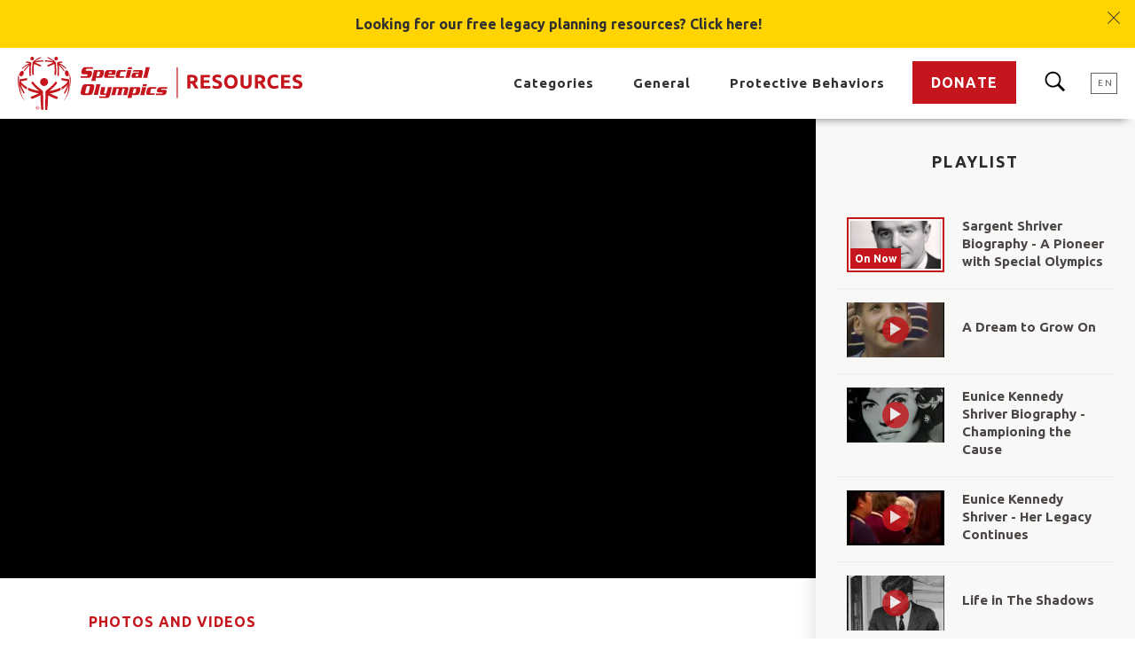

--- FILE ---
content_type: text/html;charset=UTF-8
request_url: https://resources.specialolympics.org/marketing-and-communications/photos-and-videos/special-olympics-video-resources/sargent-shriver-biography-a-pioneer-with-special-olympics
body_size: 30579
content:
<!DOCTYPE html>
<html class="VideoPage" lang="en" itemscope itemtype="http://schema.org/WebPage"  data-has-banner >
    <head>
    <meta charset="UTF-8">

    <style data-cssvarsponyfill="true">
                :root {
        --primaryColor1: #c4161c;
        --primaryTextColor: #2a2a2a;
        --secondaryTextColor: #636359;
        --secondaryColor1: #ffffff;
        --secondaryColor2: #383838;
        --secondaryColor3: #5e5e5e;
        --secondaryColor4: #303030;
        --secondaryColor5: #f4f3f2;
        --primaryLinkColor: #303030;
        --primaryLinkHoverColor: #c4161c;

        --buttonBackgroundColor: #c4161c;
        --buttonHoverBackgroundColor: #b0060d;
        --buttonBorderColor: #c4161c;
        --buttonTextColor: #ffffff;
        --buttonHoverTextColor: #ffffff;
        --buttonBackgroundDisabledColor: #dddddd;

        --tagButtonBackgroundColor: #ffffff;
        --tagButtonHoverBackgroundColor: #c4161c;
        --tagButtonTextColor: #c4161c;
        --tagButtonHoverTextColor: #ffffff;

        --bannerBgColor: #ffd400;
        --bannerTextColor: #303030;

        --backgroundsColors: #202020;
        
        --gridGutters: 20px;
        --modulePadding: 60px;
        --pageWidth: 86.11%;
        --maxPageWidth: 1240px;
        --horizontalAlignment: center;
        --fontFamily: Ubuntu;
        --primaryAccentColor: #ff1e3c;
        --secondaryAccentColor: #23c8ff;
        --white: #ffffff;
        

        --color-text-inverse: #fff;
        }

    </style>

    <style>
    body:before {
        visibility: hidden;
        border: 0;
        clip: rect(0, 0, 0, 0);
        height: 1px;
        margin: -1px;
        overflow: hidden;
        padding: 0;
        position: absolute;
        width: 1px;
    }

    @media only screen and (min-width: 320px) {
        body:before {
            content: "mq-xs";
        }
    }

    @media only screen and (min-width: 568px) {
        body:before {
            content: "mq-sm";
        }
    }

    @media only screen and (min-width: 768px) {
        body:before {
            content: "mq-md";
        }
    }

    @media only screen and (min-width: 1025px) {
        body:before {
            content: "mq-lg";
        }
    }

    @media only screen and (min-width: 1240px) {
        body:before {
            content: "mq-hk";
        }
    }

    @media only screen and (min-width: 1440px) {
        body:before {
            content: "mq-xl";
        }
    }
</style>
    
    

    <meta property="og:title" content="Sargent Shriver Biography - A Pioneer with Special Olympics">

    <meta property="og:url" content="https://resources.specialolympics.org/marketing-and-communications/photos-and-videos/special-olympics-video-resources/sargent-shriver-biography-a-pioneer-with-special-olympics">
<meta property="og:image" content="">


<meta property="og:image:url" content="">

<meta property="og:image:width" content="">
<meta property="og:image:height" content="">
    <meta property="og:image:type" content="image">


    <meta property="og:description" content="For Special Olympics, Sargent Shriver was a leader during a time of strong international growth, a push that culminated in the 2007 Special Olympics World Summer Games in Shanghai, China. DOWNLOAD MP4, 5:30 MIN (65 MB) | DOWNLOAD WMV, 5:30 MIN (38.9 MB)">

    <meta property="og:site_name" content="Resources">


    
    <meta property="og:video:type" content="video/*">

    <meta property="og:video:width" content="800">

    <meta property="og:video:height" content="450"><meta name="twitter:card" content="summary_large_image"/>





    <meta name="twitter:description" content="For Special Olympics, Sargent Shriver was a leader during a time of strong international growth, a push that culminated in the 2007 Special Olympics World Summer Games in Shanghai, China. DOWNLOAD MP4, 5:30 MIN (65 MB) | DOWNLOAD WMV, 5:30 MIN (38.9 MB)"/>











    <meta name="twitter:title" content="Sargent Shriver Biography - A Pioneer with Special Olympics"/>



    <meta property="fb:app_id" content="123250686139295">


    <link rel="preconnect" href="https://fonts.googleapis.com">
<link rel="preconnect" href="https://fonts.gstatic.com" crossorigin>
<link href="https://fonts.googleapis.com/css2?family=Ubuntu:wght@300;400;700&display=swap" rel="stylesheet"><link data-cssvarsponyfill="true" class="Webpack-css" rel="stylesheet" href="https://dotorg.brightspotcdn.com/resource/00000176-2519-d58b-a7f7-ad1d04bd0000/styleguide/All.min.27636b6145b5a7f2657f628a5fda589e.gz.css">
    <style>.TwoColumnContainer-columnTwo > div {
    margin-bottom: 20px;
}
@media only screen and (min-width: 1280px) {
    .TwoColumnContainer .PromoTextOnly {
        max-width: calc(50% - 10px);
        margin: 0 0 20px 0;
    }
}</style>
<style>.ListPromoImageOnTopCarousel .PromoImageOnTop-title, .ListPromoImageOnTopCarousel .PromoImageOnTop-title a {
    font-size: 20px;
}</style>
<style>.VideoLead-Feature-player video {
    min-width: 100vw!important;
}</style>
<style>.PageDefault-pageSubHeading[data-text-align=center] .SolidButton a { 
    margin-left: auto;
    margin-right: auto;
}</style>
<style>.FormEmailCollection .CaptchaLabel {
    display: none;
}</style>
<style>[lang="ar"] .Footer .NavigationItem[data-subnav-inline] {
    margin-left: auto;
}

[lang="ar"] .Footer .NavigationItem[data-subnav-inline] .NavigationItem-items-item a {
    padding-left: 15px;
}</style>
<style>.PromoBlog-category a {
    color: var(--primaryColor1);
    font-weight: 700;
    font-size: 14px;
    letter-spacing: 1px;
    line-height: 1.25;
    text-decoration: none;
}</style>
<style>.PromoBlog-info-button a {
    background-color: var(--buttonBackgroundColor);
    color: var(--buttonTextColor);
    text-transform: uppercase;
    font-size: 16px;
    font-weight: 700;
    letter-spacing: 1px;
    line-height: 1.25;
    padding: 15px 20px;
    margin: 0 auto;
    text-decoration: none;
    transition: all .25s cubic-bezier(.4,0,.2,1);
    -webkit-font-smoothing: antialiased;
}
.PromoBlog-info-button a:hover {
    background-color: var(--buttonHoverBackgroundColor);
    color: var(--buttonHoverTextColor);
    transform: scale(1.05);
}</style>

    <link rel="stylesheet" href="https://cdn.plyr.io/3.6.3/plyr.css" />

    <meta name="viewport" content="width=device-width, initial-scale=1, minimum-scale=1, maximum-scale=5"><title>Sargent Shriver Biography - A Pioneer with Special Olympics</title><meta name="description" content="For Special Olympics, Sargent Shriver was a leader during a time of strong international growth, a push that culminated in the 2007 Special Olympics World Summer Games in Shanghai, China. &lt;a  href=&quot;https://media.specialolympics.org/resources/video/Sargent-Shriver-Bio-A-Pioneer-with-Special-Olympics.mp4&quot;&gt;DOWNLOAD MP4, 5:30 MIN (65 MB)&lt;/a&gt; | &lt;a  href=&quot;https://media.specialolympics.org/resources/video/Sargent-Shriver-Bio-A-Pioneer-with-Special-Olympics.wmv&quot;&gt;DOWNLOAD WMV, 5:30 MIN (38.9 MB)&lt;/a&gt;"><link rel="canonical" href="https://resources.specialolympics.org/marketing-and-communications/photos-and-videos/special-olympics-video-resources/sargent-shriver-biography-a-pioneer-with-special-olympics"><meta name="brightspot.contentId" content="00000169-1620-df11-a56b-bfb701c40000"><link rel="apple-touch-icon"sizes="180x180"href="/apple-touch-icon.png">
<link rel="icon"type="image/png"href="/favicon-32x32.png">
<link rel="icon"type="image/png"href="/favicon-16x16.png">


    

    
    
    
    <meta name="brightspot.cached" content="false">

    <script src="https://dotorg.brightspotcdn.com/resource/00000176-2519-d58b-a7f7-ad1d04bd0000/webcomponents-loader/webcomponents-loader.2938a610ca02c611209b1a5ba2884385.gz.js"></script>
    <script>
        /**
            For the fastest load times https://developers.google.com/speed/docs/insights/BlockingJS
            and to prevent any FOUC, as well as prevent any race conditions for browsers that also
            rely on the CSS variables polyfill, this is inlined.
        **/
        if (!window.customElements) {
            (function(){
                'use strict';var h=new function(){};var aa=new Set("annotation-xml color-profile font-face font-face-src font-face-uri font-face-format font-face-name missing-glyph".split(" "));function m(b){var a=aa.has(b);b=/^[a-z][.0-9_a-z]*-[\-.0-9_a-z]*$/.test(b);return!a&&b}function n(b){var a=b.isConnected;if(void 0!==a)return a;for(;b&&!(b.__CE_isImportDocument||b instanceof Document);)b=b.parentNode||(window.ShadowRoot&&b instanceof ShadowRoot?b.host:void 0);return!(!b||!(b.__CE_isImportDocument||b instanceof Document))}
                function p(b,a){for(;a&&a!==b&&!a.nextSibling;)a=a.parentNode;return a&&a!==b?a.nextSibling:null}
                function t(b,a,c){c=c?c:new Set;for(var d=b;d;){if(d.nodeType===Node.ELEMENT_NODE){var e=d;a(e);var f=e.localName;if("link"===f&&"import"===e.getAttribute("rel")){d=e.import;if(d instanceof Node&&!c.has(d))for(c.add(d),d=d.firstChild;d;d=d.nextSibling)t(d,a,c);d=p(b,e);continue}else if("template"===f){d=p(b,e);continue}if(e=e.__CE_shadowRoot)for(e=e.firstChild;e;e=e.nextSibling)t(e,a,c)}d=d.firstChild?d.firstChild:p(b,d)}}function u(b,a,c){b[a]=c};function v(){this.a=new Map;this.s=new Map;this.f=[];this.b=!1}function ba(b,a,c){b.a.set(a,c);b.s.set(c.constructor,c)}function w(b,a){b.b=!0;b.f.push(a)}function x(b,a){b.b&&t(a,function(a){return y(b,a)})}function y(b,a){if(b.b&&!a.__CE_patched){a.__CE_patched=!0;for(var c=0;c<b.f.length;c++)b.f[c](a)}}function z(b,a){var c=[];t(a,function(b){return c.push(b)});for(a=0;a<c.length;a++){var d=c[a];1===d.__CE_state?b.connectedCallback(d):A(b,d)}}
                function B(b,a){var c=[];t(a,function(b){return c.push(b)});for(a=0;a<c.length;a++){var d=c[a];1===d.__CE_state&&b.disconnectedCallback(d)}}
                function C(b,a,c){c=c?c:{};var d=c.w||new Set,e=c.i||function(a){return A(b,a)},f=[];t(a,function(a){if("link"===a.localName&&"import"===a.getAttribute("rel")){var c=a.import;c instanceof Node&&(c.__CE_isImportDocument=!0,c.__CE_hasRegistry=!0);c&&"complete"===c.readyState?c.__CE_documentLoadHandled=!0:a.addEventListener("load",function(){var c=a.import;if(!c.__CE_documentLoadHandled){c.__CE_documentLoadHandled=!0;var f=new Set(d);f.delete(c);C(b,c,{w:f,i:e})}})}else f.push(a)},d);if(b.b)for(a=0;a<
                f.length;a++)y(b,f[a]);for(a=0;a<f.length;a++)e(f[a])}
                function A(b,a){if(void 0===a.__CE_state){var c=a.ownerDocument;if(c.defaultView||c.__CE_isImportDocument&&c.__CE_hasRegistry)if(c=b.a.get(a.localName)){c.constructionStack.push(a);var d=c.constructor;try{try{if(new d!==a)throw Error("The custom element constructor did not produce the element being upgraded.");}finally{c.constructionStack.pop()}}catch(r){throw a.__CE_state=2,r;}a.__CE_state=1;a.__CE_definition=c;if(c.attributeChangedCallback)for(c=c.observedAttributes,d=0;d<c.length;d++){var e=c[d],
                        f=a.getAttribute(e);null!==f&&b.attributeChangedCallback(a,e,null,f,null)}n(a)&&b.connectedCallback(a)}}}v.prototype.connectedCallback=function(b){var a=b.__CE_definition;a.connectedCallback&&a.connectedCallback.call(b)};v.prototype.disconnectedCallback=function(b){var a=b.__CE_definition;a.disconnectedCallback&&a.disconnectedCallback.call(b)};
                v.prototype.attributeChangedCallback=function(b,a,c,d,e){var f=b.__CE_definition;f.attributeChangedCallback&&-1<f.observedAttributes.indexOf(a)&&f.attributeChangedCallback.call(b,a,c,d,e)};function D(b,a){this.c=b;this.a=a;this.b=void 0;C(this.c,this.a);"loading"===this.a.readyState&&(this.b=new MutationObserver(this.f.bind(this)),this.b.observe(this.a,{childList:!0,subtree:!0}))}function E(b){b.b&&b.b.disconnect()}D.prototype.f=function(b){var a=this.a.readyState;"interactive"!==a&&"complete"!==a||E(this);for(a=0;a<b.length;a++)for(var c=b[a].addedNodes,d=0;d<c.length;d++)C(this.c,c[d])};function ca(){var b=this;this.b=this.a=void 0;this.f=new Promise(function(a){b.b=a;b.a&&a(b.a)})}function F(b){if(b.a)throw Error("Already resolved.");b.a=void 0;b.b&&b.b(void 0)};function G(b){this.j=!1;this.c=b;this.o=new Map;this.l=function(b){return b()};this.g=!1;this.m=[];this.u=new D(b,document)}
                G.prototype.define=function(b,a){var c=this;if(!(a instanceof Function))throw new TypeError("Custom element constructors must be functions.");if(!m(b))throw new SyntaxError("The element name '"+b+"' is not valid.");if(this.c.a.get(b))throw Error("A custom element with name '"+b+"' has already been defined.");if(this.j)throw Error("A custom element is already being defined.");this.j=!0;var d,e,f,r,k;try{var g=function(b){var a=l[b];if(void 0!==a&&!(a instanceof Function))throw Error("The '"+b+"' callback must be a function.");
                    return a},l=a.prototype;if(!(l instanceof Object))throw new TypeError("The custom element constructor's prototype is not an object.");d=g("connectedCallback");e=g("disconnectedCallback");f=g("adoptedCallback");r=g("attributeChangedCallback");k=a.observedAttributes||[]}catch(q){return}finally{this.j=!1}a={localName:b,constructor:a,connectedCallback:d,disconnectedCallback:e,adoptedCallback:f,attributeChangedCallback:r,observedAttributes:k,constructionStack:[]};ba(this.c,b,a);this.m.push(a);this.g||
                (this.g=!0,this.l(function(){return da(c)}))};G.prototype.i=function(b){C(this.c,b)};function da(b){if(!1!==b.g){b.g=!1;for(var a=b.m,c=[],d=new Map,e=0;e<a.length;e++)d.set(a[e].localName,[]);C(b.c,document,{i:function(a){if(void 0===a.__CE_state){var e=a.localName,f=d.get(e);f?f.push(a):b.c.a.get(e)&&c.push(a)}}});for(e=0;e<c.length;e++)A(b.c,c[e]);for(;0<a.length;){for(var f=a.shift(),e=f.localName,f=d.get(f.localName),r=0;r<f.length;r++)A(b.c,f[r]);(e=b.o.get(e))&&F(e)}}}
                G.prototype.get=function(b){if(b=this.c.a.get(b))return b.constructor};G.prototype.whenDefined=function(b){if(!m(b))return Promise.reject(new SyntaxError("'"+b+"' is not a valid custom element name."));var a=this.o.get(b);if(a)return a.f;a=new ca;this.o.set(b,a);this.c.a.get(b)&&!this.m.some(function(a){return a.localName===b})&&F(a);return a.f};G.prototype.v=function(b){E(this.u);var a=this.l;this.l=function(c){return b(function(){return a(c)})}};window.CustomElementRegistry=G;
                G.prototype.define=G.prototype.define;G.prototype.upgrade=G.prototype.i;G.prototype.get=G.prototype.get;G.prototype.whenDefined=G.prototype.whenDefined;G.prototype.polyfillWrapFlushCallback=G.prototype.v;var H=window.Document.prototype.createElement,ea=window.Document.prototype.createElementNS,fa=window.Document.prototype.importNode,ga=window.Document.prototype.prepend,ha=window.Document.prototype.append,ia=window.DocumentFragment.prototype.prepend,ja=window.DocumentFragment.prototype.append,I=window.Node.prototype.cloneNode,J=window.Node.prototype.appendChild,K=window.Node.prototype.insertBefore,L=window.Node.prototype.removeChild,M=window.Node.prototype.replaceChild,N=Object.getOwnPropertyDescriptor(window.Node.prototype,
                        "textContent"),O=window.Element.prototype.attachShadow,P=Object.getOwnPropertyDescriptor(window.Element.prototype,"innerHTML"),Q=window.Element.prototype.getAttribute,R=window.Element.prototype.setAttribute,S=window.Element.prototype.removeAttribute,T=window.Element.prototype.getAttributeNS,U=window.Element.prototype.setAttributeNS,ka=window.Element.prototype.removeAttributeNS,la=window.Element.prototype.insertAdjacentElement,ma=window.Element.prototype.insertAdjacentHTML,na=window.Element.prototype.prepend,
                        oa=window.Element.prototype.append,V=window.Element.prototype.before,pa=window.Element.prototype.after,qa=window.Element.prototype.replaceWith,ra=window.Element.prototype.remove,sa=HTMLElement,W=Object.getOwnPropertyDescriptor(HTMLElement.prototype,"innerHTML"),ta=HTMLElement.prototype.insertAdjacentElement,ua=HTMLElement.prototype.insertAdjacentHTML;function va(){var b=X;HTMLElement=function(){function a(){var a=this.constructor,d=b.s.get(a);if(!d)throw Error("The custom element being constructed was not registered with `customElements`.");var e=d.constructionStack;if(!e.length)return e=H.call(document,d.localName),Object.setPrototypeOf(e,a.prototype),e.__CE_state=1,e.__CE_definition=d,y(b,e),e;var d=e.length-1,f=e[d];if(f===h)throw Error("The HTMLElement constructor was either called reentrantly for this constructor or called multiple times.");
                    e[d]=h;Object.setPrototypeOf(f,a.prototype);y(b,f);return f}a.prototype=sa.prototype;return a}()};function Y(b,a,c){function d(a){return function(c){for(var e=[],d=0;d<arguments.length;++d)e[d-0]=arguments[d];for(var d=[],f=[],l=0;l<e.length;l++){var q=e[l];q instanceof Element&&n(q)&&f.push(q);if(q instanceof DocumentFragment)for(q=q.firstChild;q;q=q.nextSibling)d.push(q);else d.push(q)}a.apply(this,e);for(e=0;e<f.length;e++)B(b,f[e]);if(n(this))for(e=0;e<d.length;e++)f=d[e],f instanceof Element&&z(b,f)}}c.h&&(a.prepend=d(c.h));c.append&&(a.append=d(c.append))};function wa(){var b=X;u(Document.prototype,"createElement",function(a){if(this.__CE_hasRegistry){var c=b.a.get(a);if(c)return new c.constructor}a=H.call(this,a);y(b,a);return a});u(Document.prototype,"importNode",function(a,c){a=fa.call(this,a,c);this.__CE_hasRegistry?C(b,a):x(b,a);return a});u(Document.prototype,"createElementNS",function(a,c){if(this.__CE_hasRegistry&&(null===a||"http://www.w3.org/1999/xhtml"===a)){var d=b.a.get(c);if(d)return new d.constructor}a=ea.call(this,a,c);y(b,a);return a});
                    Y(b,Document.prototype,{h:ga,append:ha})};function xa(){var b=X;function a(a,d){Object.defineProperty(a,"textContent",{enumerable:d.enumerable,configurable:!0,get:d.get,set:function(a){if(this.nodeType===Node.TEXT_NODE)d.set.call(this,a);else{var e=void 0;if(this.firstChild){var c=this.childNodes,k=c.length;if(0<k&&n(this))for(var e=Array(k),g=0;g<k;g++)e[g]=c[g]}d.set.call(this,a);if(e)for(a=0;a<e.length;a++)B(b,e[a])}}})}u(Node.prototype,"insertBefore",function(a,d){if(a instanceof DocumentFragment){var e=Array.prototype.slice.apply(a.childNodes);
                    a=K.call(this,a,d);if(n(this))for(d=0;d<e.length;d++)z(b,e[d]);return a}e=n(a);d=K.call(this,a,d);e&&B(b,a);n(this)&&z(b,a);return d});u(Node.prototype,"appendChild",function(a){if(a instanceof DocumentFragment){var c=Array.prototype.slice.apply(a.childNodes);a=J.call(this,a);if(n(this))for(var e=0;e<c.length;e++)z(b,c[e]);return a}c=n(a);e=J.call(this,a);c&&B(b,a);n(this)&&z(b,a);return e});u(Node.prototype,"cloneNode",function(a){a=I.call(this,a);this.ownerDocument.__CE_hasRegistry?C(b,a):x(b,a);
                    return a});u(Node.prototype,"removeChild",function(a){var c=n(a),e=L.call(this,a);c&&B(b,a);return e});u(Node.prototype,"replaceChild",function(a,d){if(a instanceof DocumentFragment){var e=Array.prototype.slice.apply(a.childNodes);a=M.call(this,a,d);if(n(this))for(B(b,d),d=0;d<e.length;d++)z(b,e[d]);return a}var e=n(a),f=M.call(this,a,d),c=n(this);c&&B(b,d);e&&B(b,a);c&&z(b,a);return f});N&&N.get?a(Node.prototype,N):w(b,function(b){a(b,{enumerable:!0,configurable:!0,get:function(){for(var a=[],b=
                            0;b<this.childNodes.length;b++)a.push(this.childNodes[b].textContent);return a.join("")},set:function(a){for(;this.firstChild;)L.call(this,this.firstChild);J.call(this,document.createTextNode(a))}})})};function ya(b){var a=Element.prototype;function c(a){return function(e){for(var c=[],d=0;d<arguments.length;++d)c[d-0]=arguments[d];for(var d=[],k=[],g=0;g<c.length;g++){var l=c[g];l instanceof Element&&n(l)&&k.push(l);if(l instanceof DocumentFragment)for(l=l.firstChild;l;l=l.nextSibling)d.push(l);else d.push(l)}a.apply(this,c);for(c=0;c<k.length;c++)B(b,k[c]);if(n(this))for(c=0;c<d.length;c++)k=d[c],k instanceof Element&&z(b,k)}}V&&(a.before=c(V));V&&(a.after=c(pa));qa&&u(a,"replaceWith",function(a){for(var e=
                        [],c=0;c<arguments.length;++c)e[c-0]=arguments[c];for(var c=[],d=[],k=0;k<e.length;k++){var g=e[k];g instanceof Element&&n(g)&&d.push(g);if(g instanceof DocumentFragment)for(g=g.firstChild;g;g=g.nextSibling)c.push(g);else c.push(g)}k=n(this);qa.apply(this,e);for(e=0;e<d.length;e++)B(b,d[e]);if(k)for(B(b,this),e=0;e<c.length;e++)d=c[e],d instanceof Element&&z(b,d)});ra&&u(a,"remove",function(){var a=n(this);ra.call(this);a&&B(b,this)})};function za(){var b=X;function a(a,c){Object.defineProperty(a,"innerHTML",{enumerable:c.enumerable,configurable:!0,get:c.get,set:function(a){var e=this,d=void 0;n(this)&&(d=[],t(this,function(a){a!==e&&d.push(a)}));c.set.call(this,a);if(d)for(var f=0;f<d.length;f++){var r=d[f];1===r.__CE_state&&b.disconnectedCallback(r)}this.ownerDocument.__CE_hasRegistry?C(b,this):x(b,this);return a}})}function c(a,c){u(a,"insertAdjacentElement",function(a,e){var d=n(e);a=c.call(this,a,e);d&&B(b,e);n(a)&&z(b,e);
                    return a})}function d(a,c){function e(a,e){for(var c=[];a!==e;a=a.nextSibling)c.push(a);for(e=0;e<c.length;e++)C(b,c[e])}u(a,"insertAdjacentHTML",function(a,b){a=a.toLowerCase();if("beforebegin"===a){var d=this.previousSibling;c.call(this,a,b);e(d||this.parentNode.firstChild,this)}else if("afterbegin"===a)d=this.firstChild,c.call(this,a,b),e(this.firstChild,d);else if("beforeend"===a)d=this.lastChild,c.call(this,a,b),e(d||this.firstChild,null);else if("afterend"===a)d=this.nextSibling,c.call(this,
                        a,b),e(this.nextSibling,d);else throw new SyntaxError("The value provided ("+String(a)+") is not one of 'beforebegin', 'afterbegin', 'beforeend', or 'afterend'.");})}O&&u(Element.prototype,"attachShadow",function(a){return this.__CE_shadowRoot=a=O.call(this,a)});P&&P.get?a(Element.prototype,P):W&&W.get?a(HTMLElement.prototype,W):w(b,function(b){a(b,{enumerable:!0,configurable:!0,get:function(){return I.call(this,!0).innerHTML},set:function(a){var b="template"===this.localName,e=b?this.content:this,
                            c=H.call(document,this.localName);for(c.innerHTML=a;0<e.childNodes.length;)L.call(e,e.childNodes[0]);for(a=b?c.content:c;0<a.childNodes.length;)J.call(e,a.childNodes[0])}})});u(Element.prototype,"setAttribute",function(a,c){if(1!==this.__CE_state)return R.call(this,a,c);var e=Q.call(this,a);R.call(this,a,c);c=Q.call(this,a);b.attributeChangedCallback(this,a,e,c,null)});u(Element.prototype,"setAttributeNS",function(a,c,d){if(1!==this.__CE_state)return U.call(this,a,c,d);var e=T.call(this,a,c);U.call(this,
                        a,c,d);d=T.call(this,a,c);b.attributeChangedCallback(this,c,e,d,a)});u(Element.prototype,"removeAttribute",function(a){if(1!==this.__CE_state)return S.call(this,a);var c=Q.call(this,a);S.call(this,a);null!==c&&b.attributeChangedCallback(this,a,c,null,null)});u(Element.prototype,"removeAttributeNS",function(a,c){if(1!==this.__CE_state)return ka.call(this,a,c);var d=T.call(this,a,c);ka.call(this,a,c);var e=T.call(this,a,c);d!==e&&b.attributeChangedCallback(this,c,d,e,a)});ta?c(HTMLElement.prototype,
                        ta):la?c(Element.prototype,la):console.warn("Custom Elements: `Element#insertAdjacentElement` was not patched.");ua?d(HTMLElement.prototype,ua):ma?d(Element.prototype,ma):console.warn("Custom Elements: `Element#insertAdjacentHTML` was not patched.");Y(b,Element.prototype,{h:na,append:oa});ya(b)};/*
                Copyright (c) 2016 The Polymer Project Authors. All rights reserved.
                This code may only be used under the BSD style license found at http://polymer.github.io/LICENSE.txt
                The complete set of authors may be found at http://polymer.github.io/AUTHORS.txt
                The complete set of contributors may be found at http://polymer.github.io/CONTRIBUTORS.txt
                Code distributed by Google as part of the polymer project is also
                subject to an additional IP rights grant found at http://polymer.github.io/PATENTS.txt
                */
                var Z=window.customElements;if(!Z||Z.forcePolyfill||"function"!=typeof Z.define||"function"!=typeof Z.get){var X=new v;va();wa();Y(X,DocumentFragment.prototype,{h:ia,append:ja});xa();za();document.__CE_hasRegistry=!0;var customElements=new G(X);Object.defineProperty(window,"customElements",{configurable:!0,enumerable:!0,value:customElements})};
            }).call(self);
        }
        /**
            This allows us to load the IE polyfills via feature detection so that they do not load
            needlessly in the browsers that do not need them. It also ensures they are loaded
            non async so that they load before the rest of our JS.
        */
        var head = document.getElementsByTagName('head')[0];
        if (!window.CSS || !window.CSS.supports || !window.CSS.supports('--fake-var', 0)) {
            var script = document.createElement('script');
            script.setAttribute('src', "https://dotorg.brightspotcdn.com/resource/00000176-2519-d58b-a7f7-ad1d04bd0000/styleguide/util/IEPolyfills.60fd894a58b9e055a2250256547d3ab6.gz.js");
            script.setAttribute('type', 'text/javascript');
            script.async = false;
            head.appendChild(script);
        }
    </script>
    
    <script src="https://npmcdn.com/flickity@2/dist/flickity.pkgd.js"></script>
    <script src="https://cdn.plyr.io/3.6.3/plyr.polyfilled.js"></script>
    <script src="https://dotorg.brightspotcdn.com/resource/00000176-2519-d58b-a7f7-ad1d04bd0000/styleguide/All.min.70c456a3ff2da38bbf679dad0c7bfe47.gz.js" async></script>

    <script>
    window.fbAsyncInit = function() {
    FB.init({
    
        appId : '123250686139295',
    
    xfbml : true,
    version : 'v2.9'
    });
    };
    (function(d, s, id){
    var js, fjs = d.getElementsByTagName(s)[0];
    if (d.getElementById(id)) {return;}
    js = d.createElement(s); js.id = id;
    js.src = "//connect.facebook.net/en_US/sdk.js";
    fjs.parentNode.insertBefore(js, fjs);
    }(document, 'script', 'facebook-jssdk'));
</script>

    <script>
        (function(i,s,o,g,r,a,m){i['GoogleAnalyticsObject']=r;i[r]=i[r]||function(){
        (i[r].q=i[r].q||[]).push(arguments)},i[r].l=1*new Date();a=s.createElement(o),
        m=s.getElementsByTagName(o)[0];a.async=1;a.src=g;m.parentNode.insertBefore(a,m)
        })(window,document,'script','https://www.google-analytics.com/analytics.js','ga');
        ga('create', "UA-3967275-11", 'auto');
        
            ga('send', 'pageview');
        
    </script>

<script>(function(w,d,s,l,i){w[l]=w[l]||[];w[l].push({'gtm.start':new Date().getTime(),event:'gtm.js'});var f=d.getElementsByTagName(s)[0],j=d.createElement(s),dl=l!='dataLayer'?'&l='+l:'';j.async=true;j.src='https://www.googletagmanager.com/gtm.js?id='+i+dl;f.parentNode.insertBefore(j,f);})(window,document,'script','dataLayer','GTM-NQ5M6H');</script>
<script>(function(d){var s = d.createElement("script");s.setAttribute("data-account", "M6cIffbCIr");s.setAttribute("src", "https://cdn.userway.org/widget.js");(d.body || d.head).appendChild(s);})(document)</script>
<noscript>Please ensure Javascript is enabled for purposes of <a href="https://userway.org" data-cms-ai="0">website accessibility</a></noscript>
<script></script>
<script>// UserWay blocks the header search form submission. This allows th submission to continue.

document.addEventListener("userway:render_completed", function(event) {
  var searchForm = document.querySelector(".Header-search-form")
  var searchInput = searchForm.querySelector(".Header-search-input")
  if (searchForm !== null && searchForm.length) {
    searchInput.addEventListener('keydown', function (event) {
      if (event.which === 13) {
        searchForm.submit()
      }
    })
  }
});
</script>
<script></script>
<!-- Google tag (gtag.js) -->
<script async src="https://www.googletagmanager.com/gtag/js?id=G-S26083BNDJ"></script>
<script>
  window.dataLayer = window.dataLayer || [];
  function gtag(){dataLayer.push(arguments);}
  gtag('js', new Date());
  gtag('config', 'G-S26083BNDJ');
</script>
<script></script>

    


    <script>
        var link = document.createElement('link');
        link.setAttribute('href', 'https://fonts.googleapis.com/css2?family=Ubuntu:ital,wght@0,300;0,400;0,700;1,300;1,400;1,700&display=swap');
        var relList = link.relList;

        if (relList && relList.supports('preload')) {
            link.setAttribute('as', 'style');
            link.setAttribute('rel', 'preload');
            link.setAttribute('onload', 'this.rel="stylesheet"');
            link.setAttribute('crossorigin', 'anonymous');
        } else {
            link.setAttribute('rel', 'stylesheet');
        }

        head.appendChild(link);
    </script>
</head>

    <body class="VideoPage-body"
         data-promo-module-alignment="left">
        <svg xmlns="http://www.w3.org/2000/svg" style="display:none" id="iconsMap">
    <symbol id="mono-icon-facebook-old" viewBox="0 0 10 19">
        <title>Facebook</title>
        <path fill-rule="evenodd"
            d="M2.707 18.25V10.2H0V7h2.707V4.469c0-1.336.375-2.373 1.125-3.112C4.582.62 5.578.25 6.82.25c1.008 0 1.828.047 2.461.14v2.848H7.594c-.633 0-1.067.14-1.301.422-.188.235-.281.61-.281 1.125V7H9l-.422 3.2H6.012v8.05H2.707z"/>
    </symbol>
    <symbol id="mono-icon-facebook" viewBox="0 0 50 50">
        <path d="M25,3C12.85,3,3,12.85,3,25c0,11.03,8.125,20.137,18.712,21.728V30.831h-5.443v-5.783h5.443v-3.848 c0-6.371,3.104-9.168,8.399-9.168c2.536,0,3.877,0.188,4.512,0.274v5.048h-3.612c-2.248,0-3.033,2.131-3.033,4.533v3.161h6.588 l-0.894,5.783h-5.694v15.944C38.716,45.318,47,36.137,47,25C47,12.85,37.15,3,25,3z"/>
    </symbol>

    <symbol id="icon-facebook-grey" viewBox="0 0 1365.3333 1365.3333">
        <title>Facebook</title>
        <g id="g10" inkscape:groupmode="layer" inkscape:label="ink_ext_XXXXXX"
            transform="matrix(1.3333333,0,0,-1.3333333,0,1365.3333)">
            <g id="g12" transform="scale(0.1)">
                <path
                    d="m 10240,5120 c 0,2827.7 -2292.3,5120 -5120,5120 C 2292.3,10240 0,7947.7 0,5120 0,2564.46 1872.31,446.301 4320,62.1992 V 3640 H 3020 v 1480 h 1300 v 1128 c 0,1283.2 764.38,1992 1933.9,1992 560.17,0 1146.1,-100 1146.1,-100 V 6880 H 6754.38 C 6118.35,6880 5920,6485.33 5920,6080.43 V 5120 H 7340 L 7113,3640 H 5920 V 62.1992 C 8367.69,446.301 10240,2564.46 10240,5120"
                    style="fill:#858b9b;fill-opacity:1;fill-rule:nonzero;stroke:none" id="path14" />
                <path
                    d="m 7113,3640 227,1480 H 5920 v 960.43 c 0,404.9 198.35,799.57 834.38,799.57 H 7400 v 1260 c 0,0 -585.93,100 -1146.1,100 C 5084.38,8240 4320,7531.2 4320,6248 V 5120 H 3020 V 3640 H 4320 V 62.1992 C 4580.67,21.3008 4847.84,0 5120,0 c 272.16,0 539.33,21.3008 800,62.1992 V 3640 h 1193"
                    style="fill:#ffffff;fill-opacity:1;fill-rule:nonzero;stroke:none" id="path16" />
            </g>
        </g>
    </symbol>
    <symbol id="mono-icon-googleplus" viewBox="0 0 512 512">
        <title>Google Plus</title>
        <g>
            <path
                d="M242.1,275.6l-18.2-13.7l-0.1-0.1c-5.8-4.6-10-8.3-10-14.7c0-7,5-11.8,10.9-17.4l0.5-0.4c20-15.2,44.7-34.3,44.7-74.6
                c0-26.9-11.9-44.7-23.3-57.7h13L320,64H186.5c-25.3,0-62.7,3.2-94.6,28.6l-0.1,0.3C70,110.9,57,137.4,57,163.5
                c0,21.2,8.7,42.2,23.9,57.4c21.4,21.6,48.3,26.1,67.1,26.1c1.5,0,3,0,4.5-0.1c-0.8,3-1.2,6.3-1.2,10.3c0,10.9,3.6,19.3,8.1,26.2
                c-24,1.9-58.1,6.5-84.9,22.3C35.1,328.4,32,361.7,32,371.3c0,38.2,35.7,76.8,115.5,76.8c91.6,0,139.5-49.8,139.5-99
                C287,312,264.2,293.5,242.1,275.6z M116.7,139.9c0-13.4,3-23.5,9.3-30.9c6.5-7.9,18.2-13.1,29-13.1c19.9,0,32.9,15,40.4,27.6
                c9.2,15.5,14.9,36.1,14.9,53.6c0,4.9,0,20-10.2,29.8c-7,6.7-18.7,11.4-28.6,11.4c-20.5,0-33.5-14.7-40.7-27
                C120.4,173.5,116.7,153.1,116.7,139.9z M237.8,368c0,27.4-25.2,44.5-65.8,44.5c-48.1,0-80.3-20.6-80.3-51.3
                c0-26.1,21.5-36.8,37.8-42.5c18.9-6.1,44.3-7.3,50.1-7.3c3.9,0,6.1,0,8.7,0.2C224.9,336.8,237.8,347.7,237.8,368z"/>
            <polygon points="402,142 402,64 368,64 368,142 288,142 288,176 368,176 368,257 402,257 402,176 480,176 480,142 	"/>
        </g>
    </symbol>
    <symbol id="mono-icon-instagram" viewBox="0 0 17 17">
        <title>Instagram</title>
        <g>
            <path fill-rule="evenodd" d="M8.281 4.207c.727 0 1.4.182 2.022.545a4.055 4.055 0 0 1 1.476 1.477c.364.62.545 1.294.545 2.021 0 .727-.181 1.4-.545 2.021a4.055 4.055 0 0 1-1.476 1.477 3.934 3.934 0 0 1-2.022.545c-.726 0-1.4-.182-2.021-.545a4.055 4.055 0 0 1-1.477-1.477 3.934 3.934 0 0 1-.545-2.021c0-.727.182-1.4.545-2.021A4.055 4.055 0 0 1 6.26 4.752a3.934 3.934 0 0 1 2.021-.545zm0 6.68a2.54 2.54 0 0 0 1.864-.774 2.54 2.54 0 0 0 .773-1.863 2.54 2.54 0 0 0-.773-1.863 2.54 2.54 0 0 0-1.864-.774 2.54 2.54 0 0 0-1.863.774 2.54 2.54 0 0 0-.773 1.863c0 .727.257 1.348.773 1.863a2.54 2.54 0 0 0 1.863.774zM13.45 4.03c-.023.258-.123.48-.299.668a.856.856 0 0 1-.65.281.913.913 0 0 1-.668-.28.913.913 0 0 1-.281-.669c0-.258.094-.48.281-.668a.913.913 0 0 1 .668-.28c.258 0 .48.093.668.28.187.188.281.41.281.668zm2.672.95c.023.656.035 1.746.035 3.269 0 1.523-.017 2.62-.053 3.287-.035.668-.134 1.248-.298 1.74a4.098 4.098 0 0 1-.967 1.53 4.098 4.098 0 0 1-1.53.966c-.492.164-1.072.264-1.74.3-.668.034-1.763.052-3.287.052-1.523 0-2.619-.018-3.287-.053-.668-.035-1.248-.146-1.74-.334a3.747 3.747 0 0 1-1.53-.931 4.098 4.098 0 0 1-.966-1.53c-.164-.492-.264-1.072-.299-1.74C.424 10.87.406 9.773.406 8.25S.424 5.63.46 4.963c.035-.668.135-1.248.299-1.74.21-.586.533-1.096.967-1.53A4.098 4.098 0 0 1 3.254.727c.492-.164 1.072-.264 1.74-.3C5.662.394 6.758.376 8.281.376c1.524 0 2.62.018 3.287.053.668.035 1.248.135 1.74.299a4.098 4.098 0 0 1 2.496 2.496c.165.492.27 1.078.317 1.757zm-1.687 7.91c.14-.399.234-1.032.28-1.899.024-.515.036-1.242.036-2.18V7.689c0-.961-.012-1.688-.035-2.18-.047-.89-.14-1.524-.281-1.899a2.537 2.537 0 0 0-1.512-1.511c-.375-.14-1.008-.235-1.899-.282a51.292 51.292 0 0 0-2.18-.035H7.72c-.938 0-1.664.012-2.18.035-.867.047-1.5.141-1.898.282a2.537 2.537 0 0 0-1.512 1.511c-.14.375-.234 1.008-.281 1.899a51.292 51.292 0 0 0-.036 2.18v1.125c0 .937.012 1.664.036 2.18.047.866.14 1.5.28 1.898.306.726.81 1.23 1.513 1.511.398.141 1.03.235 1.898.282.516.023 1.242.035 2.18.035h1.125c.96 0 1.687-.012 2.18-.035.89-.047 1.523-.141 1.898-.282.726-.304 1.23-.808 1.512-1.511z"/>
        </g>
    </symbol>
    <symbol id="mono-icon-bing" viewBox="0 0 290 290">
        <title>Bing</title>
        <g>
            <path fill-rule="evenodd" d="M268.595,127.69c0-2.75-2.151-5.66-4.78-6.467L122.483,77.936c-2.63-0.805-3.838,0.58-2.684,3.076 l26.297,57.1c1.151,2.496,4.144,5.467,6.649,6.6l36.055,16.332c2.506,1.131,2.566,3.105,0.133,4.387L35.085,246.372 c-2.434,1.281-2.747,0.828-0.695-1.002l59.108-52.648c2.053-1.83,3.732-5.576,3.732-8.326l0.042-159.609 c-0.002-2.75-2.154-5.662-4.783-6.469L33.341,0.208c-2.63-0.803-4.782,0.791-4.782,3.541v242.139c0,2.75,1.843,6.291,4.095,7.869 L92.76,295.88c2.252,1.578,6.027,1.719,8.39,0.311l163.156-97.199c2.362-1.408,4.296-4.809,4.296-7.559L268.595,127.69z"/>
        </g>
    </symbol>
    <symbol id="mono-icon-mailto" viewBox="0 0 512 512">
        <title>Mail To</title>
        <g>
            <path d="M67,148.7c11,5.8,163.8,89.1,169.5,92.1c5.7,3,11.5,4.4,20.5,4.4c9,0,14.8-1.4,20.5-4.4c5.7-3,158.5-86.3,169.5-92.1
                c4.1-2.1,11-5.9,12.5-10.2c2.6-7.6-0.2-10.5-11.3-10.5H257H65.8c-11.1,0-13.9,3-11.3,10.5C56,142.9,62.9,146.6,67,148.7z"/>
            <path d="M455.7,153.2c-8.2,4.2-81.8,56.6-130.5,88.1l82.2,92.5c2,2,2.9,4.4,1.8,5.6c-1.2,1.1-3.8,0.5-5.9-1.4l-98.6-83.2
                c-14.9,9.6-25.4,16.2-27.2,17.2c-7.7,3.9-13.1,4.4-20.5,4.4c-7.4,0-12.8-0.5-20.5-4.4c-1.9-1-12.3-7.6-27.2-17.2l-98.6,83.2
                c-2,2-4.7,2.6-5.9,1.4c-1.2-1.1-0.3-3.6,1.7-5.6l82.1-92.5c-48.7-31.5-123.1-83.9-131.3-88.1c-8.8-4.5-9.3,0.8-9.3,4.9
                c0,4.1,0,205,0,205c0,9.3,13.7,20.9,23.5,20.9H257h185.5c9.8,0,21.5-11.7,21.5-20.9c0,0,0-201,0-205
                C464,153.9,464.6,148.7,455.7,153.2z"/>
        </g>
    </symbol>
    <symbol id="mono-icon-linkedin" viewBox="0 0 16 17">
        <title>LinkedIn</title>
        <g fill-rule="evenodd">
            <path d="M3.734 16.125H.464V5.613h3.27zM2.117 4.172c-.515 0-.96-.188-1.336-.563A1.825 1.825 0 0 1 .22 2.273c0-.515.187-.96.562-1.335.375-.375.82-.563 1.336-.563.516 0 .961.188 1.336.563.375.375.563.82.563 1.335 0 .516-.188.961-.563 1.336-.375.375-.82.563-1.336.563zM15.969 16.125h-3.27v-5.133c0-.844-.07-1.453-.21-1.828-.259-.633-.762-.95-1.512-.95s-1.278.282-1.582.845c-.235.421-.352 1.043-.352 1.863v5.203H5.809V5.613h3.128v1.442h.036c.234-.469.609-.856 1.125-1.16.562-.375 1.218-.563 1.968-.563 1.524 0 2.59.48 3.2 1.441.468.774.703 1.97.703 3.586v5.766z"/>
        </g>
    </symbol>
    <symbol id="mono-icon-pinterest" viewBox="0 0 512 512">
        <title>Pinterest</title>
        <g>
            <path d="M256,32C132.3,32,32,132.3,32,256c0,91.7,55.2,170.5,134.1,205.2c-0.6-15.6-0.1-34.4,3.9-51.4
                c4.3-18.2,28.8-122.1,28.8-122.1s-7.2-14.3-7.2-35.4c0-33.2,19.2-58,43.2-58c20.4,0,30.2,15.3,30.2,33.6
                c0,20.5-13.1,51.1-19.8,79.5c-5.6,23.8,11.9,43.1,35.4,43.1c42.4,0,71-54.5,71-119.1c0-49.1-33.1-85.8-93.2-85.8
                c-67.9,0-110.3,50.7-110.3,107.3c0,19.5,5.8,33.3,14.8,43.9c4.1,4.9,4.7,6.9,3.2,12.5c-1.1,4.1-3.5,14-4.6,18
                c-1.5,5.7-6.1,7.7-11.2,5.6c-31.3-12.8-45.9-47-45.9-85.6c0-63.6,53.7-139.9,160.1-139.9c85.5,0,141.8,61.9,141.8,128.3
                c0,87.9-48.9,153.5-120.9,153.5c-24.2,0-46.9-13.1-54.7-27.9c0,0-13,51.6-15.8,61.6c-4.7,17.3-14,34.5-22.5,48
                c20.1,5.9,41.4,9.2,63.5,9.2c123.7,0,224-100.3,224-224C480,132.3,379.7,32,256,32z"/>
        </g>
    </symbol>
    <symbol id="icon-pinterest" viewBox="0 0 12 12">
        <title>Pinterest</title>
        <path fill-rule="evenodd" d="M6 0c1.66 0 3.076.585 4.246 1.754C11.416 2.924 12 4.34 12 6c0 1.66-.585 3.076-1.754 4.246C9.076 11.416 7.66 12 6 12c-.607 0-1.179-.08-1.714-.241.321-.572.526-1 .616-1.286l.428-1.66c.268.5.75.75 1.447.75.964 0 1.745-.384 2.344-1.152.598-.768.897-1.75.897-2.947 0-.928-.357-1.736-1.072-2.424-.714-.687-1.625-1.031-2.732-1.031-1.32 0-2.366.388-3.134 1.165-.768.777-1.15 1.638-1.15 2.585 0 1.196.41 1.964 1.231 2.303.16.072.268.018.321-.16 0-.036.014-.116.04-.241a1.34 1.34 0 0 1 .067-.241c.036-.108.01-.215-.08-.322-.268-.321-.402-.714-.402-1.178 0-.786.272-1.46.817-2.023.545-.562 1.255-.843 2.13-.843.785 0 1.401.21 1.848.629.446.42.67.969.67 1.647 0 .893-.18 1.648-.536 2.264-.357.616-.813.924-1.366.924a.985.985 0 0 1-.777-.335c-.197-.223-.26-.495-.188-.817a6.89 6.89 0 0 1 .201-.723c.098-.304.18-.572.241-.804a2.31 2.31 0 0 0 .094-.589.997.997 0 0 0-.214-.643.713.713 0 0 0-.59-.268c-.32 0-.593.148-.816.442-.224.295-.335.665-.335 1.112.004.293.058.583.16.857l.027.107a339.986 339.986 0 0 0-.777 3.268 4.294 4.294 0 0 0-.107 1.366A6.085 6.085 0 0 1 .991 9.295 5.77 5.77 0 0 1 .001 6c0-1.66.584-3.076 1.753-4.246C2.924.584 4.34 0 6 0z"/>
    </symbol>
    <symbol id="mono-icon-tumblr" viewBox="0 0 512 512">
        <title>Tumblr</title>
        <g>
            <path d="M321.2,396.3c-11.8,0-22.4-2.8-31.5-8.3c-6.9-4.1-11.5-9.6-14-16.4c-2.6-6.9-3.6-22.3-3.6-46.4V224h96v-64h-96V48h-61.9
                c-2.7,21.5-7.5,44.7-14.5,58.6c-7,13.9-14,25.8-25.6,35.7c-11.6,9.9-25.6,17.9-41.9,23.3V224h48v140.4c0,19,2,33.5,5.9,43.5
                c4,10,11.1,19.5,21.4,28.4c10.3,8.9,22.8,15.7,37.3,20.5c14.6,4.8,31.4,7.2,50.4,7.2c16.7,0,30.3-1.7,44.7-5.1
                c14.4-3.4,30.5-9.3,48.2-17.6v-65.6C363.2,389.4,342.3,396.3,321.2,396.3z"/>
        </g>
    </symbol>
    <svg xmlns="http://www.w3.org/2000/svg" width="19" height="16" viewBox="0 0 19 16">
        <path fill="#918883" fill-rule="evenodd" d="M16.48 4.594c.024.094.036.246.036.457 0 1.687-.41 3.316-1.23 4.887-.845 1.664-2.028 2.988-3.552 3.972-1.664 1.102-3.574 1.652-5.73 1.652-2.063 0-3.95-.55-5.66-1.652.258.024.55.035.879.035 1.71 0 3.246-.527 4.605-1.582-.82 0-1.54-.24-2.162-.72a3.671 3.671 0 0 1-1.283-1.811c.234.023.457.035.668.035.328 0 .656-.035.984-.105a3.72 3.72 0 0 1-2.11-1.301 3.54 3.54 0 0 1-.843-2.32v-.07a3.475 3.475 0 0 0 1.652.492A4.095 4.095 0 0 1 1.54 5.227a3.546 3.546 0 0 1-.457-1.776c0-.644.176-1.26.527-1.845a10.18 10.18 0 0 0 3.358 2.742 10.219 10.219 0 0 0 4.236 1.125 5.124 5.124 0 0 1-.07-.844c0-.656.164-1.272.492-1.846a3.613 3.613 0 0 1 1.336-1.353 3.565 3.565 0 0 1 1.828-.492c.54 0 1.037.105 1.494.316.457.21.861.492 1.213.844a7.51 7.51 0 0 0 2.356-.88c-.282.868-.82 1.548-1.618 2.04a7.93 7.93 0 0 0 2.11-.598 8.114 8.114 0 0 1-1.864 1.934z" opacity=".599"/>
    </svg>
    <symbol id="mono-icon-twitter" viewBox="0 0 19 16">
        <title>Twitter</title>
        <g>
            <path fill-rule="evenodd" d="M16.48 4.594c.024.094.036.246.036.457 0 1.687-.41 3.316-1.23 4.887-.845 1.664-2.028 2.988-3.552 3.972-1.664 1.102-3.574 1.652-5.73 1.652-2.063 0-3.95-.55-5.66-1.652.258.024.55.035.879.035 1.71 0 3.246-.527 4.605-1.582-.82 0-1.54-.24-2.162-.72a3.671 3.671 0 0 1-1.283-1.811c.234.023.457.035.668.035.328 0 .656-.035.984-.105a3.72 3.72 0 0 1-2.11-1.301 3.54 3.54 0 0 1-.843-2.32v-.07a3.475 3.475 0 0 0 1.652.492A4.095 4.095 0 0 1 1.54 5.227a3.546 3.546 0 0 1-.457-1.776c0-.644.176-1.26.527-1.845a10.18 10.18 0 0 0 3.358 2.742 10.219 10.219 0 0 0 4.236 1.125 5.124 5.124 0 0 1-.07-.844c0-.656.164-1.272.492-1.846a3.613 3.613 0 0 1 1.336-1.353 3.565 3.565 0 0 1 1.828-.492c.54 0 1.037.105 1.494.316.457.21.861.492 1.213.844a7.51 7.51 0 0 0 2.356-.88c-.282.868-.82 1.548-1.618 2.04a7.93 7.93 0 0 0 2.11-.598 8.114 8.114 0 0 1-1.864 1.934z"/>
        </g>
    </symbol>
    <symbol id="mono-icon-youtube" viewBox="0 0 512 512">
        <title>Youtube</title>
        <g>
            <path d="M508.6,148.8c0-45-33.1-81.2-74-81.2C379.2,65,322.7,64,265,64c-3,0-6,0-9,0s-6,0-9,0c-57.6,0-114.2,1-169.6,3.6
                c-40.8,0-73.9,36.4-73.9,81.4C1,184.6-0.1,220.2,0,255.8C-0.1,291.4,1,327,3.4,362.7c0,45,33.1,81.5,73.9,81.5
                c58.2,2.7,117.9,3.9,178.6,3.8c60.8,0.2,120.3-1,178.6-3.8c40.9,0,74-36.5,74-81.5c2.4-35.7,3.5-71.3,3.4-107
                C512.1,220.1,511,184.5,508.6,148.8z M207,353.9V157.4l145,98.2L207,353.9z"/>
        </g>
    </symbol>
    <symbol id="mono-icon-tiktok" viewBox="0 0 512 512">
        <path d="M412.19,118.66a109.27,109.27,0,0,1-9.45-5.5,132.87,132.87,0,0,1-24.27-20.62c-18.1-20.71-24.86-41.72-27.35-56.43h.1C349.14,23.9,350,16,350.13,16H267.69V334.78c0,4.28,0,8.51-.18,12.69,0,.52-.05,1-.08,1.56,0,.23,0,.47-.05.71,0,.06,0,.12,0,.18a70,70,0,0,1-35.22,55.56,68.8,68.8,0,0,1-34.11,9c-38.41,0-69.54-31.32-69.54-70s31.13-70,69.54-70a68.9,68.9,0,0,1,21.41,3.39l.1-83.94a153.14,153.14,0,0,0-118,34.52,161.79,161.79,0,0,0-35.3,43.53c-3.48,6-16.61,30.11-18.2,69.24-1,22.21,5.67,45.22,8.85,54.73v.2c2,5.6,9.75,24.71,22.38,40.82A167.53,167.53,0,0,0,115,470.66v-.2l.2.2C155.11,497.78,199.36,496,199.36,496c7.66-.31,33.32,0,62.46-13.81,32.32-15.31,50.72-38.12,50.72-38.12a158.46,158.46,0,0,0,27.64-45.93c7.46-19.61,9.95-43.13,9.95-52.53V176.49c1,.6,14.32,9.41,14.32,9.41s19.19,12.3,49.13,20.31c21.48,5.7,50.42,6.9,50.42,6.9V131.27C453.86,132.37,433.27,129.17,412.19,118.66Z"></path>
    </symbol>
    <symbol id="icon-magnify" viewBox="0 0 512 512">
        <title>magnify</title>
        <g>
            <path d="M337.509,305.372h-17.501l-6.571-5.486c20.791-25.232,33.922-57.054,33.922-93.257
                C347.358,127.632,283.896,64,205.135,64C127.452,64,64,127.632,64,206.629s63.452,142.628,142.225,142.628
                c35.011,0,67.831-13.167,92.991-34.008l6.561,5.487v17.551L415.18,448L448,415.086L337.509,305.372z M206.225,305.372
                c-54.702,0-98.463-43.887-98.463-98.743c0-54.858,43.761-98.742,98.463-98.742c54.7,0,98.462,43.884,98.462,98.742
                C304.687,261.485,260.925,305.372,206.225,305.372z"/>
        </g>
    </symbol>
    <symbol id="icon-arrow-forward" viewBox="0 0 14 9">
        <g fill="none" fill-rule="evenodd" stroke-linecap="round" stroke-linejoin="round">
            <g stroke="currentColor" stroke-width="1.5">
                <g>
                    <path d="M13.5 4.504L.5 4.504M9 8.504L13.5 4.504 9 .504" transform="translate(-849 -411) translate(849 411)"/>
                </g>
            </g>
        </g>
    </symbol>
    <symbol id="close-x" width="14" height="14" viewBox="0 0 14 14">
        <g fill-rule="nonzero">
            <path d="M.664 14L14 .664 13.336 0 0 13.336z"/>
            <path d="M0 .664L13.336 14l.664-.664L.664 0z"/>
        </g>
    </symbol>
    <symbol id="x-close" width="12" height="13" viewBox="0 0 12 13">
        <path fill="#918883" fill-rule="evenodd" d="M11.71 1.852L7.06 6.5l4.65 4.648-1.173 1.172L5.89 7.672 1.24 12.32.07 11.148 4.717 6.5.069 1.852 1.24.68 5.89 5.328 10.537.68z"/>
    </symbol>
    <symbol id="icon-close" viewBox="0 0 512 512">
        <title>Close</title>
        <g>
            <path
                d="M437.5,386.6L306.9,256l130.6-130.6c14.1-14.1,14.1-36.8,0-50.9c-14.1-14.1-36.8-14.1-50.9,0L256,205.1L125.4,74.5
                    c-14.1-14.1-36.8-14.1-50.9,0c-14.1,14.1-14.1,36.8,0,50.9L205.1,256L74.5,386.6c-14.1,14.1-14.1,36.8,0,50.9
                    c14.1,14.1,36.8,14.1,50.9,0L256,306.9l130.6,130.6c14.1,14.1,36.8,14.1,50.9,0C451.5,423.4,451.5,400.6,437.5,386.6z" />
        </g>
    </symbol>
    <symbol id="xmark" viewBox="0 0 448 512">
        <g fill-rule="nonzero">
        <path
            d="M41 39C31.6 29.7 16.4 29.7 7 39S-2.3 63.6 7 73l183 183L7 439c-9.4 9.4-9.4 24.6 0 33.9s24.6 9.4 33.9 0l183-183L407 473c9.4 9.4 24.6 9.4 33.9 0s9.4-24.6 0-33.9l-183-183L441 73c9.4-9.4 9.4-24.6 0-33.9s-24.6-9.4-33.9 0l-183 183L41 39z" />
        </g>
    </symbol>
    <symbol id="left-arrow" width="6" height="15" viewBox="0 0 6 15">
        <path fill-rule="evenodd" d="M1.32 7.949l4.563-6.147a.452.452 0 0 0-.128-.62l-.233-.154a.438.438 0 0 0-.611.13L.14 7.626a.596.596 0 0 0 0 .645l4.76 6.48a.438.438 0 0 0 .611.13l.233-.154a.452.452 0 0 0 .128-.62L1.32 7.95z"/>
    </symbol>
    <symbol id="icon-greater-than" viewBox="0 0 202 342">
        <title>greater than</title>
        <g>
            <polygon points="135 171 0.002 312.077 31 342 202 171 31 0 1.078 29.924"></polygon>
        </g>
    </symbol>
    <symbol id="icon-quote" viewBox="0 0 35 31">
        <title>Quote</title>
        <g>
            <path fill-rule="evenodd" d="M14.966.972c-2.736 1.368-4.932 3.168-6.588 5.4-1.656 2.232-2.484 4.572-2.484 7.02 0 2.016.81 3.672 2.43 4.968 1.62 1.296 3.906 2.124 6.858 2.484 0 2.952-.612 5.256-1.836 6.912-1.224 1.656-2.88 2.484-4.968 2.484-2.448 0-4.338-1.008-5.67-3.024C1.376 25.2.71 22.356.71 18.684c0-3.744.846-7.236 2.538-10.476C4.94 4.968 7.19 2.592 9.998 1.08 11.222.36 12.302 0 13.238 0c.864 0 1.44.324 1.728.972zm19.224 0c-2.736 1.368-4.932 3.168-6.588 5.4-1.656 2.232-2.484 4.572-2.484 7.02 0 2.016.81 3.672 2.43 4.968 1.62 1.296 3.906 2.124 6.858 2.484 0 2.952-.612 5.256-1.836 6.912-1.224 1.656-2.88 2.484-4.968 2.484-2.448 0-4.338-1.008-5.67-3.024-1.332-2.016-1.998-4.86-1.998-8.532 0-3.744.846-7.236 2.538-10.476 1.692-3.24 3.942-5.616 6.75-7.128C30.446.36 31.526 0 32.462 0c.864 0 1.44.324 1.728.972z"/>
        </g>
    </symbol>
    <symbol id="icon-download" viewBox="0 0 725.334 725.334">
        <g>
            <path d="M215.333,374c0,9.385,3.808,17.885,9.951,24.027l113.333,113.332c6.166,6.166,14.666,9.975,24.049,9.975
            s17.884-3.809,24.026-9.975l113.334-113.332C506.192,391.885,510,383.385,510,374c0-18.768-15.209-34-34-34
            c-9.384,0-17.884,3.808-24.026,9.951l-55.307,55.307V34c0-18.768-15.209-34-34-34c-18.791,0-34,15.232-34,34v371.258
            l-55.307-55.285c-6.143-6.165-14.643-9.973-24.027-9.973C230.543,340,215.333,355.232,215.333,374z M623.334,158.667H498.667
            c-18.791,0-34,15.232-34,34s15.209,34,34,34h102v430.667h-476V226.667h102c18.791,0,34-15.232,34-34s-15.209-34-34-34H102
            c-25.001,0-45.333,20.354-45.333,45.333v476c0,24.979,20.332,45.334,45.333,45.334h521.333c25.001,0,45.333-20.355,45.333-45.334
            V204C668.667,179.021,648.335,158.667,623.334,158.667z"/>
        </g>
    </symbol>
    <symbol id="icon-facebook" viewBox="0 0 1024 1024">
        <title>Facebook</title>
        <path d="M512,3.1C229.2,3.1,0,232.3,0,515.1c0,255.6,187.2,467.4,432,505.8V663.1H302v-148h130V402.3
	        c0-128.3,76.4-199.2,193.4-199.2c56,0,114.6,10,114.6,10v126h-64.6c-63.6,0-83.4,39.5-83.4,80v96h142l-22.7,148H592v357.8
	        c244.8-38.4,432-250.2,432-505.8C1024,232.3,794.8,3.1,512,3.1z"/>
    </symbol>
    <symbol id="search-icon" width="24" height="24" viewBox="0 0 16 15">
        <path fill-rule="evenodd" d="M11.326 9.14l-.156.274 4.219 4.258L14.06 15l-4.219-4.258-.273.195c-1.042.652-2.123.977-3.243.977-1.64 0-3.04-.586-4.199-1.758C.968 8.984.39 7.578.39 5.937c0-1.64.58-3.04 1.738-4.199C3.286.58 4.686 0 6.327 0c1.64 0 3.04.58 4.199 1.738 1.158 1.16 1.738 2.559 1.738 4.2a5.888 5.888 0 0 1-.938 3.203zm-1.68-6.523c-.91-.911-2.018-1.367-3.32-1.367s-2.408.456-3.32 1.367c-.911.912-1.367 2.018-1.367 3.32 0 1.303.456 2.41 1.367 3.32.912.912 2.018 1.368 3.32 1.368s2.41-.456 3.32-1.367c.938-.938 1.407-2.044 1.407-3.32 0-1.277-.469-2.383-1.406-3.32z"/>
    </symbol>
    <symbol id="icon-googleplus" viewBox="0 0 24 16">
        <title>Google Plus</title>
        <path fill-rule="evenodd" d="M15.154 7.663c.081.46.122.894.122 1.3 0 1.49-.311 2.81-.934 3.961a6.759 6.759 0 0 1-2.641 2.702c-1.138.65-2.438.975-3.9.975a7.637 7.637 0 0 1-3.921-1.056A7.742 7.742 0 0 1 1.036 12.7 7.642 7.642 0 0 1 0 8.8c0-1.409.345-2.709 1.036-3.9A7.742 7.742 0 0 1 3.88 2.055 7.637 7.637 0 0 1 7.8 1c2.032 0 3.765.677 5.2 2.031l-2.112 2.032c-.812-.786-1.842-1.178-3.087-1.178-.867 0-1.673.216-2.418.65a4.765 4.765 0 0 0-1.767 1.787 4.91 4.91 0 0 0-.65 2.479c0 .893.217 1.72.65 2.478a4.765 4.765 0 0 0 1.767 1.787c.745.434 1.55.65 2.418.65.948 0 1.774-.203 2.478-.609a3.754 3.754 0 0 0 1.381-1.381c.298-.46.488-.908.569-1.341H7.801V7.663h7.353zm6.57.284H24v2.276h-2.275v2.275H19.45v-2.275h-2.235V7.947h2.235V5.672h2.275v2.275z"/>
    </symbol>
    <symbol id="icon-mailto" viewBox="0 0 19 12">
        <title>Mail To</title>
        <path fill-rule="evenodd" d="M18.5 12H.5V1.365L6.64 5.76 3.454 9.144l.094.087L7.25 6.155 9.5 7.781l2.25-1.626 3.703 3.076.094-.087-3.188-3.384L18.5 1.365V12zM18.125.75L9.5 6.902.875.75h17.25z"/>
    </symbol>
    <symbol id="icon-linkedin" viewBox="0 0 19 18">
        <title>LinkedIn</title>
        <path fill-rule="evenodd" d="M17.047 0c.406 0 .75.133 1.031.398.281.266.422.602.422 1.008v15.047c0 .406-.14.766-.422 1.078a1.335 1.335 0 0 1-1.031.469h-15c-.406 0-.766-.156-1.078-.469C.656 17.22.5 16.86.5 16.453V1.406C.5 1 .648.664.945.398 1.242.133 1.61 0 2.047 0h15zM5.643 14.571V6.857H3.07v7.714h2.572zM4.335 5.143c.378 0 .69-.124.937-.37.247-.248.37-.545.37-.894 0-.378-.115-.69-.348-.937-.232-.247-.537-.37-.915-.37s-.69.123-.937.37c-.247.247-.37.56-.37.937 0 .349.116.646.348.893.233.247.538.37.915.37zm10.736 9.428v-4.408c0-1.087-.267-1.91-.803-2.468-.536-.559-1.232-.838-2.09-.838-.918 0-1.683.412-2.295 1.234V7.033H7.357v7.538h2.526v-4.275c0-.294.03-.5.091-.618.245-.587.674-.881 1.286-.881.857 0 1.286.543 1.286 1.63v4.144h2.525z"/>
    </symbol>
    <symbol id="icon-twitter" viewBox="0 0 23 18">
        <title>Twitter</title>
        <path fill-rule="evenodd" d="M22.5 2.156c-.572.875-1.335 1.656-2.288 2.344v.563c0 3.28-1.2 6.257-3.6 8.93C14.214 16.663 11.029 18 7.056 18 4.513 18 2.161 17.313 0 15.937c.508.063.874.094 1.096.094 2.13 0 4.036-.656 5.72-1.968a4.69 4.69 0 0 1-2.669-.915c-.794-.578-1.334-1.32-1.62-2.226.38.062.667.094.858.094.317 0 .73-.063 1.239-.188a4.674 4.674 0 0 1-2.646-1.57A4.277 4.277 0 0 1 .906 6.375v-.047c.699.375 1.398.563 2.097.563C1.637 6.016.953 4.75.953 3.094c0-.782.207-1.531.62-2.25C4.02 3.813 7.183 5.39 11.06 5.578c-.063-.219-.095-.562-.095-1.031 0-1.281.445-2.36 1.335-3.234C13.189.436 14.285 0 15.588 0c1.303 0 2.415.484 3.337 1.453.953-.156 1.938-.531 2.955-1.125-.318 1.094-1 1.938-2.05 2.531.986-.093 1.876-.328 2.67-.703z"/>
    </symbol>
    <symbol id="icon-bing" viewBox="0 0 290 290">
        <title>Bing</title>
        <path fill-rule="evenodd" d="M268.595,127.69c0-2.75-2.151-5.66-4.78-6.467L122.483,77.936c-2.63-0.805-3.838,0.58-2.684,3.076 l26.297,57.1c1.151,2.496,4.144,5.467,6.649,6.6l36.055,16.332c2.506,1.131,2.566,3.105,0.133,4.387L35.085,246.372 c-2.434,1.281-2.747,0.828-0.695-1.002l59.108-52.648c2.053-1.83,3.732-5.576,3.732-8.326l0.042-159.609 c-0.002-2.75-2.154-5.662-4.783-6.469L33.341,0.208c-2.63-0.803-4.782,0.791-4.782,3.541v242.139c0,2.75,1.843,6.291,4.095,7.869 L92.76,295.88c2.252,1.578,6.027,1.719,8.39,0.311l163.156-97.199c2.362-1.408,4.296-4.809,4.296-7.559L268.595,127.69z"/>
    </symbol>
    <symbol id="icon-checkbox-off" viewBox="0 0 16 16">
        <path fill="currentColor" fill-rule="evenodd" d="M14.208.47c.473 0 .89.17 1.25.51.361.34.542.732.542 1.177v11.686c0 .445-.18.837-.542 1.177-.36.34-.777.51-1.25.51H1.792c-.473 0-.89-.17-1.25-.51C.18 14.68 0 14.288 0 13.843V2.157C0 1.712.18 1.32.542.98c.36-.34.777-.51 1.25-.51h12.416zM14 2.354H2v11.294h12V2.353z"/>
    </symbol>
    <symbol id="icon-checkbox-on" viewBox="0 0 16 16">
        <path fill="currentColor" fill-rule="evenodd" d="M16 1.792v12.416c0 .473-.18.89-.542 1.25-.36.361-.777.542-1.25.542H1.792c-.473 0-.89-.18-1.25-.542-.361-.36-.542-.777-.542-1.25V1.792c0-.473.18-.89.542-1.25C.902.18 1.319 0 1.792 0h9.812H9v2H2v12h12V7h2V1.792zm-11.625 4l2.75 2.75L14.75.917 16 2.167l-8.875 8.875-4-4 1.25-1.25z"/>
    </symbol>
    <symbol id="icon-filter" viewBox="0 0 512 512">
        <path fill="currentColor" d="M487.976 0H24.028C2.71 0-8.047 25.866 7.058 40.971L192 225.941V432c0 7.831 3.821 15.17 10.237 19.662l80 55.98C298.02 518.69 320 507.493 320 487.98V225.941l184.947-184.97C520.021 25.896 509.338 0 487.976 0z"></path>
    </symbol>
    <symbol id="arrow-up" width="32" height="19" viewBox="0 0 32 19">
        <path d="M30.031 18.294a.982.982 0 0 1-.714.31.982.982 0 0 1-.714-.31L16.395 6.087 4.188 18.294a.982.982 0 0 1-.715.31.982.982 0 0 1-.714-.31l-1.553-1.553a.982.982 0 0 1-.31-.714c0-.27.103-.508.31-.715L15.68.837a.982.982 0 0 1 .714-.31c.27 0 .507.103.715.31l14.474 14.475c.208.207.311.446.311.715 0 .269-.103.507-.31.714l-1.554 1.553z" fill="#FFF" fill-rule="evenodd"/>
    </symbol>
    <symbol id="icon-dropdown-arrow-down" viewBox="0 0 9 5">
        <g fill="none" fill-rule="evenodd">
            <g fill="currentColor">
                <g>
                    <g>
                        <path
                            d="M8.32.57c.052.052.078.112.078.18 0 .068-.026.128-.078.18L4.68 4.57c-.052.052-.112.078-.18.078-.068 0-.128-.026-.18-.078L.68.93C.628.878.602.818.602.75.602.682.628.622.68.57l.39-.39c.052-.052.112-.078.18-.078.068 0 .128.026.18.078L4.5 3.25 7.57.18c.052-.052.112-.078.18-.078.068 0 .128.026.18.078l.39.39z"
                            transform="translate(-681 -769) translate(501 751) translate(180 18)" />
                    </g>
                </g>
            </g>
        </g>
    </symbol>
    <symbol id="icon-dropdown-arrow-up" viewBox="0 0 9 6">
        <g fill="none" fill-rule="evenodd">
            <g fill="currentColor">
                <g>
                    <path d="M188.23 17L188.75 17.574 184.375 22.25 180 17.574 180.52 17 184.375 21.102z"
                        transform="translate(-910 -768) translate(730 751) matrix(1 0 0 -1 0 39.25)" />
                </g>
            </g>
        </g>
    </symbol>
    <symbol id="icon-arrow" viewBox="0 0 256 512">
        <path
            d="M136.5 185.1l116 117.8c4.7 4.7 4.7 12.3 0 17l-7.1 7.1c-4.7 4.7-12.3 4.7-17 0L128 224.7 27.6 326.9c-4.7 4.7-12.3 4.7-17 0l-7.1-7.1c-4.7-4.7-4.7-12.3 0-17l116-117.8c4.7-4.6 12.3-4.6 17 .1z">
        </path>
    </symbol>
    <symbol id="checkmark" viewBox="0 0 24 24">
      <path stroke-linecap="round" stroke-miterlimit="10" fill="none"  d="M22.9 3.7l-15.2 16.6-6.6-7.1">
      </path>
    </symbol>

    <symbol id="incorrect" viewBox="0 0 320 512">
      <path fill="currentColor" d="M193.94 256L296.5 153.44l21.15-21.15c3.12-3.12 3.12-8.19 0-11.31l-22.63-22.63c-3.12-3.12-8.19-3.12-11.31 0L160 222.06 36.29 98.34c-3.12-3.12-8.19-3.12-11.31 0L2.34 120.97c-3.12 3.12-3.12 8.19 0 11.31L126.06 256 2.34 379.71c-3.12 3.12-3.12 8.19 0 11.31l22.63 22.63c3.12 3.12 8.19 3.12 11.31 0L160 289.94 262.56 392.5l21.15 21.15c3.12 3.12 8.19 3.12 11.31 0l22.63-22.63c3.12-3.12 3.12-8.19 0-11.31L193.94 256z"></path>
    </symbol>

    <symbol id="icon-24-chevron-right" viewBox="0 0 24 24">
        <path fill="currentColor" d="M9.62,5.29a.91.91,0,0,0-1.34,0A1,1,0,0,0,8.2,6.61l.08.1,5,5.29-5,5.29a1,1,0,0,0-.08,1.32l.08.1a.91.91,0,0,0,1.25.08l.09-.08L16,12Z"/>
    </symbol>

    <symbol id="icon-24-chevron-left" viewBox="0 0 24 24">
        <path fill="currentColor" d="M14.38,5.29a.91.91,0,0,1,1.34,0,1,1,0,0,1,.08,1.32l-.08.1-5,5.29,5,5.29a1,1,0,0,1,.08,1.32l-.08.1a.91.91,0,0,1-1.25.08l-.09-.08L8,12Z"/>
    </symbol>

    <symbol id="icon-24-chevron-down" viewBox="0 0 24 24">
        <path fill="currentColor" d="M5.29,9.62a.91.91,0,0,1,0-1.34A1,1,0,0,1,6.61,8.2l.1.08,5.29,5,5.29-5a1,1,0,0,1,1.32-.08l.1.08a.91.91,0,0,1,.08,1.25l-.08.09L12,16Z"/>
    </symbol>
    <symbol id="icon-24-chevron-up" viewBox="0 0 24 24">
        <path fill="currentColor" d="M18.71,14.38a.91.91,0,0,1,0,1.34,1,1,0,0,1-1.32.08l-.1-.08-5.29-5-5.29,5a1,1,0,0,1-1.32.08l-.1-.08a.91.91,0,0,1-.08-1.25l.08-.09L12,8Z"/>
    </symbol>
     <symbol id="icon-ribbon" width="50" height="50">
        <g fill="none" fill-rule="evenodd">
            <path d="M0 0h50v50H0z"/>
            <g>
                <path d="M17.32 38.909a1.216 1.216 0 0 1-1.724-.715l-1.25-4.01-4.184.383c-.714.081-1.393-.544-1.318-1.32l.38-4.184-1.232-.383L.144 42.142c-.444.763.204 1.696 1.073 1.552l7.164-1.212 2.488 6.84c.293.804 1.41.93 1.87.166l7.092-11.896-2.51 1.317zM32.006 38.909c.656.348 1.496.02 1.725-.715l1.25-4.01 4.183.383c.715.081 1.394-.544 1.319-1.32l-.381-4.184 1.233-.383 7.848 13.462c.444.763-.204 1.696-1.073 1.552l-7.165-1.212-2.487 6.84c-.294.804-1.41.93-1.871.166l-7.092-11.896 2.51 1.317z"/>
                <path d="M31.8 24.505c-.679 1.591-2.266 2.577-4.146 2.577h-3.35c-1.66 0-2.493-.296-3.375-.61-1.05-.374-2.24-.796-5.641-.796a1.042 1.042 0 0 1-1.042-1.042v-6.927c0-.575.467-1.042 1.042-1.042h2.081c2.304 0 3.84-2.933 5.606-6.769.494-1.073 1.6-1.714 2.394-1.714.642 0 1.715.366 1.715 2.819v3.58h5.458c1.27 0 2.342 1.113 2.342 2.43 0 .342-2.95 7.181-3.084 7.494m11.24-6.575-2.767-2.302 1.671-3.19c.3-.567.019-1.28-.612-1.48l-3.436-1.07.325-3.585A1.042 1.042 0 0 0 37.09 5.17l-3.586.327-1.07-3.437a1.042 1.042 0 0 0-1.48-.61l-3.187 1.67L25.463.355c-.396-.473-1.204-.473-1.6 0L21.559 3.12l-3.188-1.67a1.04 1.04 0 0 0-1.479.612l-1.07 3.435-3.588-.327a1.043 1.043 0 0 0-1.132 1.134l.33 3.583-3.438 1.07c-.63.2-.91.913-.612 1.48l1.67 3.19-2.764 2.302c-.5.42-.496 1.187 0 1.602l2.764 2.306-1.67 3.185c-.3.571-.015 1.28.612 1.48l3.438 1.073-.33 3.583c-.06.67.521 1.202 1.132 1.131l3.587-.325 1.071 3.433a1.04 1.04 0 0 0 1.48.613l3.187-1.669 2.304 2.765a1.044 1.044 0 0 0 1.6 0l2.304-2.765 3.187 1.669a1.041 1.041 0 0 0 1.48-.61l1.07-3.436 3.586.325c.635.07 1.192-.483 1.131-1.131l-.325-3.583 3.436-1.073c.629-.2.914-.909.612-1.48l-1.67-3.185 2.766-2.306c.496-.415.5-1.181 0-1.602"/>
            </g>
        </g>
    </symbol>
     <symbol id="icon-thumbsdown" width="50" height="50">
        <g fill="none" fill-rule="evenodd">
            <path d="M0 0h50v50H0z"/>
            <g>
                <path d="M37.056 6.58c-3.37-.486-6.268-1.287-7.894-1.994C27.285 3.77 25.513 3 22.145 3h-11.6C8.22 3 6.327 4.902 6.327 7.242c0 .871.264 1.682.715 2.358a4.247 4.247 0 0 0-2.109 6.363 4.247 4.247 0 0 0-2.109 6.362A4.247 4.247 0 0 0 0 26.33c0 2.337 1.892 4.149 4.218 4.149h13.285c-.89 2.736-2.529 8.615-1.647 11.775 1.345 4.816 4.14 5.191 4.965 5.191 1.957 0 3.433-1.618 3.433-3.762 0-6.698 7.276-16.967 12.654-16.967.583 0 1.055-.473 1.055-1.06V7.628c0-.528-.386-.974-.907-1.048M42.87 9.218c-.56 0-1.018-.463-1.018-1.037 0-.57.458-1.036 1.018-1.036a1.03 1.03 0 0 1 1.019 1.036c0 .574-.456 1.037-1.019 1.037M48.981 3h-8.148a1.03 1.03 0 0 0-1.018 1.036v24.78a1.03 1.03 0 0 0 1.018 1.036h8.148c.563 0 1.019-.464 1.019-1.036V4.036C50 3.464 49.544 3 48.981 3"/>
            </g>
        </g>
    </symbol>

    <symbol id="icon-caret-down" viewBox="0 0 1024 576">
        <path fill="currentColor" d="M1024 64C1024 81.33 1017.67 96.33 1005 109L557 557C544.33 569.67 529.33 576 512 576C494.67 576 479.67 569.67 467 557L19 109C6.33 96.33 0 81.33 0 64C0 46.67 6.33 31.67 19 19C31.67 6.33 46.67 0 64 0L960 0C977.33 0 992.33 6.33 1005 19C1017.67 31.67 1024 46.67 1024 64Z" />
    </symbol>
    <symbol id="player-forward-5" viewBox="0 0 24 25">
        <g fill="currentColor">
            <path d="M10.893 14.448c.669 0 1.171-.205 1.507-.617.336-.411.504-.879.504-1.402 0-.602-.174-1.06-.523-1.375-.35-.315-.758-.473-1.227-.473-.231 0-.428.03-.59.09-.096.037-.23.11-.402.223l.203-1.239h2.317V8.71H9.56l-.399 3.13 1 .046c.089-.17.22-.285.395-.348.099-.034.216-.05.351-.05.287 0 .498.1.633.298.135.2.203.444.203.733 0 .294-.072.538-.217.732-.144.194-.354.291-.63.291-.24 0-.422-.066-.547-.197-.125-.132-.21-.318-.254-.56h-1.11c.04.53.232.94.578 1.23.347.289.79.433 1.329.433z" transform="translate(1 1.2)"/>
            <path stroke="currentColor" stroke-width=".5" d="M19.052 5.482l-4.319-.243c-.312-.017-.55.204-.567.493-.017.289.209.536.505.553l5.473.308.03.001c.138 0 .27-.05.37-.143.107-.099.168-.237.168-.38V.523c0-.29-.24-.524-.537-.524-.297 0-.537.235-.537.524v4.002C17.538 2.116 14.444.71 11.112.71 4.985.71 0 5.486 0 11.356 0 17.225 4.985 22 11.112 22c5.233 0 9.807-3.557 10.876-8.456.062-.283-.123-.562-.413-.622-.291-.06-.576.12-.638.404-.964 4.419-5.096 7.626-9.825 7.626-5.535 0-10.037-4.305-10.037-9.596 0-5.292 4.502-9.598 10.037-9.598 3.14 0 6.044 1.377 7.94 3.724z" transform="translate(1 1.2)"/>
        </g>
    </symbol>
    <symbol id="player-back-5" viewBox="0 0 24 25">
        <g fill="currentColor">
            <path stroke="currentColor" stroke-width=".5" d="M2.948 5.482l4.319-.243c.312-.017.55.204.567.493.017.289-.209.536-.505.553l-5.473.308-.03.001c-.138 0-.27-.05-.37-.143-.107-.099-.168-.237-.168-.38V.523c0-.29.24-.524.537-.524.297 0 .537.235.537.524v4.002C4.462 2.116 7.556.71 10.888.71 17.015.71 22 5.486 22 11.356 22 17.225 17.015 22 10.888 22 5.655 22 1.081 18.443.012 13.544c-.062-.283.123-.562.413-.622.291-.06.576.12.638.404.964 4.419 5.096 7.626 9.825 7.626 5.535 0 10.037-4.305 10.037-9.596 0-5.292-4.502-9.598-10.037-9.598-3.14 0-6.044 1.377-7.94 3.724z" transform="translate(1 1.2)"/>
            <path d="M10.893 14.448c.669 0 1.171-.205 1.507-.617.336-.411.504-.879.504-1.402 0-.602-.174-1.06-.523-1.375-.35-.315-.758-.473-1.227-.473-.231 0-.428.03-.59.09-.096.037-.23.11-.402.223l.203-1.239h2.317V8.71H9.56l-.399 3.13 1 .046c.089-.17.22-.285.395-.348.099-.034.216-.05.351-.05.287 0 .498.1.633.298.135.2.203.444.203.733 0 .294-.072.538-.217.732-.144.194-.354.291-.63.291-.24 0-.422-.066-.547-.197-.125-.132-.21-.318-.254-.56h-1.11c.04.53.232.94.578 1.23.347.289.79.433 1.329.433z" transform="translate(1 1.2)"/>
        </g>
    </symbol>
    <symbol id="player-pause" viewBox="0 0 40 40">
        <path fill="currentColor" d="M20 0C8.96 0 0 8.96 0 20s8.96 20 20 20 20-8.96 20-20S31.04 0 20 0zm0 38c-9.922 0-18-8.078-18-18S10.078 2 20 2s18 8.078 18 18-8.078 18-18 18zm-4-26c.552 0 1 .448 1 1v14c0 .552-.448 1-1 1s-1-.448-1-1V13c0-.552.448-1 1-1zm8 0c.552 0 1 .448 1 1v14c0 .552-.448 1-1 1s-1-.448-1-1V13c0-.552.448-1 1-1z"/>
    </symbol>
    <symbol id="player-fullscreen" viewBox="0 0 12 12">
        <path fill="currentColor" d="M.857 7.714C.386 7.714 0 8.1 0 8.571v2.572c0 .471.386.857.857.857H3.43c.471 0 .857-.386.857-.857 0-.472-.386-.857-.857-.857H1.714V8.57c0-.471-.385-.857-.857-.857zm0-3.428c.472 0 .857-.386.857-.857V1.714H3.43c.471 0 .857-.385.857-.857C4.286.386 3.9 0 3.429 0H.857C.386 0 0 .386 0 .857V3.43c0 .471.386.857.857.857zm9.429 6H8.57c-.471 0-.857.385-.857.857 0 .471.386.857.857.857h2.572c.471 0 .857-.386.857-.857V8.57c0-.471-.386-.857-.857-.857-.472 0-.857.386-.857.857v1.715zM7.714.857c0 .472.386.857.857.857h1.715V3.43c0 .471.385.857.857.857.471 0 .857-.386.857-.857V.857C12 .386 11.614 0 11.143 0H8.57c-.471 0-.857.386-.857.857z"/>
    </symbol>
    <symbol id="player-volume" viewBox="0 0 12 12">
        <path fill="currentColor" d="M0 4.667v2.666C0 7.7.3 8 .667 8h2l2.193 2.193c.42.42 1.14.12 1.14-.473V2.273c0-.593-.72-.893-1.14-.473L2.667 4h-2C.3 4 0 4.3 0 4.667zM9 6c0-1.18-.68-2.193-1.667-2.687V8.68C8.32 8.193 9 7.18 9 6zM7.333.967V1.1c0 .253.167.473.4.567 1.72.686 2.934 2.373 2.934 4.333s-1.214 3.647-2.934 4.333c-.24.094-.4.314-.4.567v.133c0 .42.42.714.807.567C10.4 10.74 12 8.56 12 6c0-2.56-1.6-4.74-3.86-5.6-.387-.153-.807.147-.807.567z"/>
    </symbol>
    <symbol id="player-play" viewBox="0 0 40 40">
        <path fill="currentColor" d="M17.6 27.8l9.34-7c.54-.4.54-1.2 0-1.6l-9.34-7c-.66-.5-1.6-.02-1.6.8v14c0 .82.94 1.3 1.6.8zM20 0C8.96 0 0 8.96 0 20s8.96 20 20 20 20-8.96 20-20S31.04 0 20 0zm0 38c-9.922 0-18-8.078-18-18S10.078 2 20 2s18 8.078 18 18-8.078 18-18 18z"/>
    </symbol>
    <symbol id="player-fullscreen-exit" viewBox="0 0 12 12">
        <g stroke="none" stroke-width="1" fill="currentColor" fill-rule="evenodd">
            <path d="M0.857142857,9.42857143 L2.57142857,9.42857143 L2.57142857,11.1428571 C2.57142857,11.6142857 2.95714286,12 3.42857143,12 C3.9,12 4.28571429,11.6142857 4.28571429,11.1428571 L4.28571429,8.57142857 C4.28571429,8.1 3.9,7.71428571 3.42857143,7.71428571 L0.857142857,7.71428571 C0.385714286,7.71428571 0,8.1 0,8.57142857 C0,9.04285714 0.385714286,9.42857143 0.857142857,9.42857143 Z M2.57142857,2.57142857 L0.857142857,2.57142857 C0.385714286,2.57142857 0,2.95714286 0,3.42857143 C0,3.9 0.385714286,4.28571429 0.857142857,4.28571429 L3.42857143,4.28571429 C3.9,4.28571429 4.28571429,3.9 4.28571429,3.42857143 L4.28571429,0.857142857 C4.28571429,0.385714286 3.9,0 3.42857143,0 C2.95714286,0 2.57142857,0.385714286 2.57142857,0.857142857 L2.57142857,2.57142857 Z M8.57142857,12 C9.04285714,12 9.42857143,11.6142857 9.42857143,11.1428571 L9.42857143,9.42857143 L11.1428571,9.42857143 C11.6142857,9.42857143 12,9.04285714 12,8.57142857 C12,8.1 11.6142857,7.71428571 11.1428571,7.71428571 L8.57142857,7.71428571 C8.1,7.71428571 7.71428571,8.1 7.71428571,8.57142857 L7.71428571,11.1428571 C7.71428571,11.6142857 8.1,12 8.57142857,12 Z M9.42857143,2.57142857 L9.42857143,0.857142857 C9.42857143,0.385714286 9.04285714,0 8.57142857,0 C8.1,0 7.71428571,0.385714286 7.71428571,0.857142857 L7.71428571,3.42857143 C7.71428571,3.9 8.1,4.28571429 8.57142857,4.28571429 L11.1428571,4.28571429 C11.6142857,4.28571429 12,3.9 12,3.42857143 C12,2.95714286 11.6142857,2.57142857 11.1428571,2.57142857 L9.42857143,2.57142857 Z"></path>
        </g>
    </symbol>
    <symbol id="player-volume-off" viewBox="0 0 12 12">
        <g stroke="none" stroke-width="1" fill="currentColor" fill-rule="evenodd">
            <path d="M0.42,0.42 C0.16,0.68 0.16,1.1 0.42,1.36 L2.86,3.8 L2.66666667,4 L0.666666667,4 C0.3,4 0,4.3 0,4.66666667 L0,7.33333333 C0,7.7 0.3,8 0.666666667,8 L2.66666667,8 L4.86,10.1933333 C5.28,10.6133333 6,10.3133333 6,9.72 L6,6.94 L8.78666667,9.72666667 C8.46,9.97333333 8.10666667,10.18 7.72,10.3333333 C7.48,10.4333333 7.33333333,10.6866667 7.33333333,10.9466667 C7.33333333,11.4266667 7.82,11.7333333 8.26,11.5533333 C8.79333333,11.3333333 9.29333333,11.04 9.74,10.68 L10.6333333,11.5733333 C10.8933333,11.8333333 11.3133333,11.8333333 11.5733333,11.5733333 C11.8333333,11.3133333 11.8333333,10.8933333 11.5733333,10.6333333 L1.36666667,0.42 C1.10666667,0.16 0.686666667,0.16 0.42,0.42 Z M10.6666667,6 C10.6666667,6.54666667 10.5666667,7.07333333 10.3933333,7.56 L11.4133333,8.58 C11.7866667,7.8 12,6.92666667 12,6 C12,3.44666667 10.4,1.26 8.14666667,0.4 C7.75333333,0.246666667 7.33333333,0.553333333 7.33333333,0.973333333 L7.33333333,1.1 C7.33333333,1.35333333 7.5,1.57333333 7.74,1.66666667 C9.45333333,2.36 10.6666667,4.04 10.6666667,6 Z M4.86,1.80666667 L4.74666667,1.92 L6,3.17333333 L6,2.27333333 C6,1.68 5.28,1.38666667 4.86,1.80666667 Z M9,6 C9,4.82 8.32,3.80666667 7.33333333,3.31333333 L7.33333333,4.50666667 L8.98666667,6.16 C8.99333333,6.10666667 9,6.05333333 9,6 Z"></path>
        </g>
    </symbol>
    <symbol id="icon-phone" viewBox="0 0 256 256">
        <path d="M231.88,175.08A56.26,56.26,0,0,1,176,224C96.6,224,32,159.4,32,80A56.26,56.26,0,0,1,80.92,24.12a16,16,0,0,1,16.62,9.52l21.12,47.15,0,.12A16,16,0,0,1,117.39,96c-.18.27-.37.52-.57.77L96,121.45c7.49,15.22,23.41,31,38.83,38.51l24.34-20.71a8.12,8.12,0,0,1,.75-.56,16,16,0,0,1,15.17-1.4l.13.06,47.11,21.11A16,16,0,0,1,231.88,175.08Z"></path>
    </symbol>

    <svg id="icon-online" viewBox="0 0 256 256">
        <path d="M208,40H48A24,24,0,0,0,24,64V176a24,24,0,0,0,24,24h72v16H96a8,8,0,0,0,0,16h64a8,8,0,0,0,0-16H136V200h72a24,24,0,0,0,24-24V64A24,24,0,0,0,208,40Zm0,144H48a8,8,0,0,1-8-8V160H216v16A8,8,0,0,1,208,184Z"></path>
    </svg>

    <svg id="icon-location" viewBox="0 0 256 256">
        <path d="M128,16a88.1,88.1,0,0,0-88,88c0,75.3,80,132.17,83.41,134.55a8,8,0,0,0,9.18,0C136,236.17,216,179.3,216,104A88.1,88.1,0,0,0,128,16Zm0,56a32,32,0,1,1-32,32A32,32,0,0,1,128,72Z"></path>
    </svg>

    <symbol id="icon-cta-target" viewBox="0 0 18 18">
    <path d="M18 16.5C18 16.6989 17.921 16.8897 17.7803 17.0303C17.6397 17.171 17.4489 17.25 17.25 17.25H0.75C0.551088 17.25 0.360322 17.171 0.21967 17.0303C0.0790178 16.8897 0 16.6989 0 16.5C0 16.3011 0.0790178 16.1103 0.21967 15.9697C0.360322 15.829 0.551088 15.75 0.75 15.75H17.25C17.4489 15.75 17.6397 15.829 17.7803 15.9697C17.921 16.1103 18 16.3011 18 16.5ZM4.5 12.75C4.59852 12.7501 4.69609 12.7307 4.78714 12.6931C4.87818 12.6555 4.96092 12.6003 5.03063 12.5306L14.25 3.31031V10.5C14.25 10.6989 14.329 10.8897 14.4697 11.0303C14.6103 11.171 14.8011 11.25 15 11.25C15.1989 11.25 15.3897 11.171 15.5303 11.0303C15.671 10.8897 15.75 10.6989 15.75 10.5V1.5C15.75 1.30109 15.671 1.11032 15.5303 0.96967C15.3897 0.829018 15.1989 0.75 15 0.75H6C5.80109 0.75 5.61032 0.829018 5.46967 0.96967C5.32902 1.11032 5.25 1.30109 5.25 1.5C5.25 1.69891 5.32902 1.88968 5.46967 2.03033C5.61032 2.17098 5.80109 2.25 6 2.25H13.1897L3.96937 11.4694C3.86437 11.5743 3.79284 11.708 3.76385 11.8535C3.73487 11.9991 3.74972 12.15 3.80653 12.2871C3.86335 12.4242 3.95957 12.5414 4.08301 12.6238C4.20646 12.7062 4.35158 12.7501 4.5 12.75Z" />
    </symbol>

</svg>


<div class="Page-headerBannerSection" role="banner">
    
  <div class="VideoPage-banner banners-container"><ps-banner class="Banner">
    <div class="Banner-wrapper">
        <div class="Banner-content">
            
                <a class="Link " href="https://www.specialolympics.org/planned-giving/resources" data-cms-ai="0" >Looking for our free legacy planning resources? Click here!</a>
            
        </div>

        <button class="Banner-close"
            data-toggle-trigger="banner"
            aria-label="Close">
            <svg class="close-x">
                <use xlink:href="#close-x"></use>
            </svg>
        </button>
    </div>
</ps-banner>
</div>


</div>

<ps-header class="Page-header" data-with-toggle-menu itemscope itemtype="http://schema.org/WPHeader">
    <div class="Page-header-contentWrapper">
        
            <div class="VideoPage-logo">
                <a href="https://resources.specialolympics.org/"   data-same-locale="true" data-cms-ai="0" >
        
            
                <img class="PageLogo-image" src="https://dotorg.brightspotcdn.com/18/41/bb574f0b4cae8b86ddc67cb25ab9/so-logo-resources-midred-1.svg" alt="SO Logo for Resources (Mid-Red)" width="253"  height="60" />
            
        
    </a>

            </div>
        
        
            <div class="VideoPage-navigation" data-main-navigation data-toggle-item="navigation"data-navigation-alignment="left"
                >
                
                <nav class="Navigation"  id="navigation" itemscope itemtype="http://schema.org/SiteNavigationElement"  aria-label="navigation">
    
    
        <ul class="Navigation-items">
            
                <li class="Navigation-items-item"><ps-nav-item class="NavigationItem" data-toggle-item="nav-item-0">
    <div class="NavigationItem-text">
        
            
                <psd-toggler toggle-trigger="nav-item-0" class="NavigationItem-text-toggle">Categories</psd-toggler>
            
            <a class=" NavigationItem-text-link " aria-label="Go to Categories" href="https://resources.specialolympics.org/"
            
            style="" data-cms-ai="0">Categories
            </a>
        
    </div>
    
        <div class="NavigationItem-flyout">
            
                <ul class="NavigationItem-items">
                    
                        
                            <li class="NavigationItem-items-item" ><a class="NavigationLink" aira-label="link-Sports Essentials" href="https://resources.specialolympics.org/sports-essentials" data-cms-ai="0">
  <span class="title">Sports Essentials </span>
  <span class="description"></span>
</a>
</li>
                        
                            <li class="NavigationItem-items-item" ><a class="NavigationLink" aira-label="link-Games and Competitions" href="https://resources.specialolympics.org/games-and-competitions" data-cms-ai="0">
  <span class="title">Games and Competitions </span>
  <span class="description"></span>
</a>
</li>
                        
                            <li class="NavigationItem-items-item" ><a class="NavigationLink" aira-label="link-Governance" href="https://resources.specialolympics.org/governance" data-cms-ai="0">
  <span class="title">Governance </span>
  <span class="description"></span>
</a>
</li>
                        
                            <li class="NavigationItem-items-item" ><a class="NavigationLink" aira-label="link-Leadership Development" href="https://resources.specialolympics.org/leadership-development" data-cms-ai="0">
  <span class="title">Leadership Development </span>
  <span class="description"></span>
</a>
</li>
                        
                            <li class="NavigationItem-items-item" ><a class="NavigationLink" aira-label="link-Marketing and Communications" href="https://resources.specialolympics.org/marketing-and-communications" data-cms-ai="0">
  <span class="title">Marketing and Communications </span>
  <span class="description"></span>
</a>
</li>
                        
                            <li class="NavigationItem-items-item" ><a class="NavigationLink" aira-label="link-Health" href="https://resources.specialolympics.org/health" data-cms-ai="0">
  <span class="title">Health </span>
  <span class="description"></span>
</a>
</li>
                        
                            <li class="NavigationItem-items-item" ><a class="NavigationLink" aira-label="link-Community Building" href="https://resources.specialolympics.org/community-building" data-cms-ai="0">
  <span class="title">Community Building </span>
  <span class="description"></span>
</a>
</li>
                        
                            <li class="NavigationItem-items-item" ><a class="NavigationLink" aira-label="link-Regions" href="https://resources.specialolympics.org/regions" data-cms-ai="0">
  <span class="title">Regions </span>
  <span class="description"></span>
</a>
</li>
                        
                            <li class="NavigationItem-items-item" ><a class="NavigationLink" aira-label="link-Strategic Plan" href="https://resources.specialolympics.org/strategic-plan" data-cms-ai="0">
  <span class="title">Strategic Plan </span>
  <span class="description"></span>
</a>
</li>
                        
                            <li class="NavigationItem-items-item" ><a class="NavigationLink" aira-label="link-Families" href="https://resources.specialolympics.org/families" data-cms-ai="0">
  <span class="title">Families </span>
  <span class="description"></span>
</a>
</li>
                        
                    
                </ul>
            
            
        </div>
    
</ps-nav-item>
</li> 
                <hr class="Navigation-items-hr">
            
                <li class="Navigation-items-item"><ps-nav-item class="NavigationItem" data-toggle-item="nav-item-1">
    <div class="NavigationItem-text">
        
            
                <psd-toggler toggle-trigger="nav-item-1" class="NavigationItem-text-toggle">General</psd-toggler>
            
            <a class=" NavigationItem-text-link " aria-label="Go to General" href="https://resources.specialolympics.org/"
            
            style="" data-cms-ai="0">General
            </a>
        
    </div>
    
        <div class="NavigationItem-flyout">
            
                <ul class="NavigationItem-items">
                    
                        
                            <li class="NavigationItem-items-item" ><a class="NavigationLink" aira-label="link-Planning &amp; Finance" href="https://www.specialolympics.org/about/governance-and-finance" target="_blank" data-cms-ai="0">
  <span class="title">Planning &amp; Finance  <svg class="icon-cta-target"><use xlink:href="#icon-cta-target"></use></svg></span>
  <span class="description"></span>
</a>
</li>
                        
                            <li class="NavigationItem-items-item" ><a class="NavigationLink" aira-label="link-Raising Funds" href="https://resources.specialolympics.org/raising-funds" data-cms-ai="0">
  <span class="title">Raising Funds </span>
  <span class="description"></span>
</a>
</li>
                        
                            <li class="NavigationItem-items-item" ><a class="NavigationLink" aira-label="link-Research" href="https://resources.specialolympics.org/research" data-cms-ai="0">
  <span class="title">Research </span>
  <span class="description"></span>
</a>
</li>
                        
                            <li class="NavigationItem-items-item" ><a class="NavigationLink" aira-label="link-Technology and Digital" href="https://resources.specialolympics.org/technology-and-digital" data-cms-ai="0">
  <span class="title">Technology and Digital </span>
  <span class="description"></span>
</a>
</li>
                        
                            <li class="NavigationItem-items-item" ><a class="NavigationLink" aira-label="link-Easy Read &amp; Accessibility" href="https://resources.specialolympics.org/easy-read-accessibility" data-cms-ai="0">
  <span class="title">Easy Read &amp; Accessibility </span>
  <span class="description"></span>
</a>
</li>
                        
                    
                </ul>
            
            
        </div>
    
</ps-nav-item>
</li> 
                <hr class="Navigation-items-hr">
            
                <li class="Navigation-items-item"><ps-nav-item class="NavigationItem" data-toggle-item="nav-item-2">
    <div class="NavigationItem-text">
        
            
            <a class=" NavigationItem-text-link " aria-label="Go to Protective Behaviors" href="https://resources.specialolympics.org/protective-behaviors"
            
            style="" data-cms-ai="0">Protective Behaviors
            </a>
        
    </div>
    
</ps-nav-item>
</li> 
                <hr class="Navigation-items-hr">
            
                <li class="Navigation-items-item"><ps-nav-item class="NavigationItem" data-toggle-item="nav-item-3">
    <div class="NavigationItem-text">
        
            
            <a class=" GeneralButton " aria-label="Go to Donate" href="https://give.specialolympics.org/page/contribute/make-a-life-changing-gift-today?ref=NavDonateButton&amp;ms=wwwNB_ctl&amp;source=wwwNB_ctl&amp;cha=19&amp;utm_source=wwwNB_ctl&amp;utm_medium=www&amp;utm_campaign=wwwNB_ctl&amp;_ga=2.90504666.1574866764.1571662714-1594682706.1553788182&amp;utm_expid=.5kqb_GTpRL22JbpeqRjZsQ.0&amp;utm_referrer=https%3A%2F%2Fwww.specialolympics.org%2F" target="_blank"
            
            style="" data-cms-ai="0">Donate
            </a>
        
    </div>
    
</ps-nav-item>
</li> 
                <hr class="Navigation-items-hr">
            

            
            <li class="Navigation-items-item" data-language-menu>
                <div class="Navigation-header-search">
                    
                        <div class="Navigation-header-search-buttons">
                            <button class="Navigation-header-search-open" aria-hidden="true">
                                <svg class="search-icon">
                                    <use xlink:href="#search-icon"></use>
                                </svg></span>
                            </button>
                            <button class="Navigation-header-search-close" aria-hidden="true">
                                <svg class="close-x">
                                    <use xlink:href="#xmark"></use>
                                </svg>
                            </button>
                        </div>
                    
                </div>

                
                    <div class="Page-header-languages"><bsp-language>
    <div class="LanguagesMenu">
    
    <div class="LanguagesMenu-text">
        <a class="LanguagesMenu-text-link" data-cms-ai="0">EN</a>
    </div>
    <ul class="LanguagesMenu-items">
        
            <li class="LanguagesMenu-items-item">
   <a class="LanguagesMenuItem-items-item-link" href="https://resources.specialolympics.org/no-translation-available" language-code="AR" data-cms-ai="0">Arabic</a>
</li>

        
            <li class="LanguagesMenu-items-item">
   <a class="LanguagesMenuItem-items-item-link" href="https://resources.specialolympics.org/no-translation-available" language-code="ZH" data-cms-ai="0">Chinese</a>
</li>

        
            <li class="LanguagesMenu-items-item">
   <a class="LanguagesMenuItem-items-item-link" href="https://resources.specialolympics.org/no-translation-available" language-code="FR" data-cms-ai="0">French</a>
</li>

        
            <li class="LanguagesMenu-items-item">
   <a class="LanguagesMenuItem-items-item-link" href="https://resources.specialolympics.org/no-translation-available" language-code="RU" data-cms-ai="0">Russian</a>
</li>

        
            <li class="LanguagesMenu-items-item">
   <a class="LanguagesMenuItem-items-item-link" href="https://resources.specialolympics.org/no-translation-available" language-code="ES" data-cms-ai="0">Spanish</a>
</li>

        
    </ul>
    
    </div>
</bsp-language>
</div>
                
            </li>            
            
        </ul>
    
    <div class="Page-searchOverlay-Mobile"></div>
</nav>
                
            </div>
            <psd-toggler
                class="VideoPage-navigation-menuToggle"
                role="button"
                aria-label="Menu"
                toggle-trigger="navigation">
            </psd-toggler>
            <psd-toggler
                class="VideoPage-navigation-menuClose"
                role="button"
                aria-label="Menu"
                toggle-trigger="navigation">
            </psd-toggler>
        
        
        <ps-search-overlay class="SearchOverlay">
    <div class="SearchOverlay-content">
        <form class="SearchOverlay-form" action="https://resources.specialolympics.org/search-results" novalidate="" autocomplete="off">
            <label class="sr-only" for="SearchOverlayInput">Search</label>
            <input id="SearchOverlayInput" type="text" class="SearchOverlay-input" name="q" placeholder="Search our site...">
            <button type="submit" class="SearchOverlay-button">
                <svg class="#search-icon"><use xlink:href="#search-icon"/></svg>
            </button>
        </form>
    </div>
</ps-search-overlay>

    </div>
</ps-header>
        <div class="VideoPage-contentWrapper" data-modulewell>
            

            <div class="CompanionScreen">
    <div class="CompanionScreen-controls">
        <div class="CompanionScreen-controls-expandButton"><svg class="left-arrow"><use xlink:href="#left-arrow"/></svg><span>EXPAND</span></div>
        <div class="CompanionScreen-controls-closeButton"><span>CLOSE</span><svg class="close-x"><use xlink:href="#close-x"/></svg></div>
    </div>
    <section class="CompanionScreen-content"></section>
</div>

            <div class="CompanionToaster">
    <div class="CompanionToaster-titlebar">Companion Content <i class="CompanionToaster-close"></i></div>
    <div class="CompanionToaster-progress"></div>
    <div class="CompanionToaster-content"></div>
</div>


            <ps-video-module class="VideoPage" data-playlist-open>
                
<ps-playlist class="Playlist">
    <div class="Playlist-content">
    <div class="Playlist-title" data-active="">Playlist</div>
    <div class="Playlist-body">
        
            <ps-playlist-item class="PlaylistItem" url="https://resources.specialolympics.org/marketing-and-communications/photos-and-videos/special-olympics-video-resources/sargent-shriver-biography-a-pioneer-with-special-olympics"  data-type=video>
    <div class="PlaylistItem-lead">
        
            <div class="PlaylistItem-media">
                
                    <picture  data-cropname="playlistItemImg">





    

    
        <source width="197" height="111" srcset="https://dotorg.brightspotcdn.com/dims4/default/2a32f95/2147483647/strip/true/crop/799x450+1+0/resize/197x111!/quality/90/?url=http%3A%2F%2Fsoi-brightspot.s3.amazonaws.com%2Fdotorg%2Ff0%2Ff6%2F31adaa1e4643b5647ff962626bca%2Fsargent-shriver.JPG"/>

    


    <img class="Image"
        data-image-size="playlistItemImg" srcset="https://dotorg.brightspotcdn.com/dims4/default/6fdf444/2147483647/strip/true/crop/799x450+1+0/resize/394x222!/quality/90/?url=http%3A%2F%2Fsoi-brightspot.s3.amazonaws.com%2Fdotorg%2Ff0%2Ff6%2F31adaa1e4643b5647ff962626bca%2Fsargent-shriver.JPG 2x,https://dotorg.brightspotcdn.com/dims4/default/652f47c/2147483647/strip/true/crop/799x450+1+0/resize/591x333!/quality/90/?url=http%3A%2F%2Fsoi-brightspot.s3.amazonaws.com%2Fdotorg%2Ff0%2Ff6%2F31adaa1e4643b5647ff962626bca%2Fsargent-shriver.JPG 3x" width="197" height="111" src="https://dotorg.brightspotcdn.com/dims4/default/2a32f95/2147483647/strip/true/crop/799x450+1+0/resize/197x111!/quality/90/?url=http%3A%2F%2Fsoi-brightspot.s3.amazonaws.com%2Fdotorg%2Ff0%2Ff6%2F31adaa1e4643b5647ff962626bca%2Fsargent-shriver.JPG" loading="lazy"
    >

</picture>
                
                
                    <span class="PlaylistItem-type" data-type=video></span>
                
                
                    <span class="PlaylistItem-status"></span>
                
                <div class="PlaylistItem-onNow">
                    <span>
                        On Now
                    </span>
                </div>
            </div>
        
        <div class="PlaylistItem-info">
            
                <div class="PlaylistItem-title">
                    <a class="Link " href="https://resources.specialolympics.org/marketing-and-communications/photos-and-videos/special-olympics-video-resources/sargent-shriver-biography-a-pioneer-with-special-olympics" data-cms-ai="0" >Sargent Shriver Biography - A Pioneer with Special Olympics</a>
                </div>
            
            
                <div class="PlaylistItem-duration">5:26</div>
            
        </div>
    </div>
    
</ps-playlist-item>

        
            <ps-playlist-item class="PlaylistItem" url="https://resources.specialolympics.org/marketing-and-communications/photos-and-videos/special-olympics-video-resources/a-dream-to-grow-on"  data-type=video>
    <div class="PlaylistItem-lead">
        
            <div class="PlaylistItem-media">
                
                    <picture  data-cropname="playlistItemImg">





    

    
        <source width="197" height="111" srcset="https://dotorg.brightspotcdn.com/dims4/default/af2faec/2147483647/strip/true/crop/480x270+0+45/resize/197x111!/quality/90/?url=https%3A%2F%2Fi.ytimg.com%2Fvi%2FeNuplaJyt9A%2Fhqdefault.jpg"/>

    


    <img class="Image"
        data-image-size="playlistItemImg" alt="A Dream to Grow On" srcset="https://dotorg.brightspotcdn.com/dims4/default/d5869bd/2147483647/strip/true/crop/480x270+0+45/resize/394x222!/quality/90/?url=https%3A%2F%2Fi.ytimg.com%2Fvi%2FeNuplaJyt9A%2Fhqdefault.jpg 2x,https://dotorg.brightspotcdn.com/dims4/default/74dfc5d/2147483647/strip/true/crop/480x270+0+45/resize/591x333!/quality/90/?url=https%3A%2F%2Fi.ytimg.com%2Fvi%2FeNuplaJyt9A%2Fhqdefault.jpg 3x" width="197" height="111" src="https://dotorg.brightspotcdn.com/dims4/default/af2faec/2147483647/strip/true/crop/480x270+0+45/resize/197x111!/quality/90/?url=https%3A%2F%2Fi.ytimg.com%2Fvi%2FeNuplaJyt9A%2Fhqdefault.jpg" loading="lazy"
    >

</picture>
                
                
                    <span class="PlaylistItem-type" data-type=video></span>
                
                
                    <span class="PlaylistItem-status"></span>
                
                <div class="PlaylistItem-onNow">
                    <span>
                        On Now
                    </span>
                </div>
            </div>
        
        <div class="PlaylistItem-info">
            
                <div class="PlaylistItem-title">
                    <a class="Link " href="https://resources.specialolympics.org/marketing-and-communications/photos-and-videos/special-olympics-video-resources/a-dream-to-grow-on" data-cms-ai="0" >A Dream to Grow On</a>
                </div>
            
            
        </div>
    </div>
    
</ps-playlist-item>

        
            <ps-playlist-item class="PlaylistItem" url="https://resources.specialolympics.org/marketing-and-communications/photos-and-videos/special-olympics-video-resources/eunice-kennedy-shriver-biography-championing-the-cause"  data-type=video>
    <div class="PlaylistItem-lead">
        
            <div class="PlaylistItem-media">
                
                    <picture  data-cropname="playlistItemImg">





    

    
        <source width="197" height="111" srcset="https://dotorg.brightspotcdn.com/dims4/default/a1dfd7e/2147483647/strip/true/crop/480x270+0+45/resize/197x111!/quality/90/?url=https%3A%2F%2Fi.ytimg.com%2Fvi%2F_Svu5-ozj-E%2Fhqdefault.jpg"/>

    


    <img class="Image"
        data-image-size="playlistItemImg" alt="Eunice Kennedy Shriver Biography - Championing the Cause" srcset="https://dotorg.brightspotcdn.com/dims4/default/1dd2cbb/2147483647/strip/true/crop/480x270+0+45/resize/394x222!/quality/90/?url=https%3A%2F%2Fi.ytimg.com%2Fvi%2F_Svu5-ozj-E%2Fhqdefault.jpg 2x,https://dotorg.brightspotcdn.com/dims4/default/1382775/2147483647/strip/true/crop/480x270+0+45/resize/591x333!/quality/90/?url=https%3A%2F%2Fi.ytimg.com%2Fvi%2F_Svu5-ozj-E%2Fhqdefault.jpg 3x" width="197" height="111" src="https://dotorg.brightspotcdn.com/dims4/default/a1dfd7e/2147483647/strip/true/crop/480x270+0+45/resize/197x111!/quality/90/?url=https%3A%2F%2Fi.ytimg.com%2Fvi%2F_Svu5-ozj-E%2Fhqdefault.jpg" loading="lazy"
    >

</picture>
                
                
                    <span class="PlaylistItem-type" data-type=video></span>
                
                
                    <span class="PlaylistItem-status"></span>
                
                <div class="PlaylistItem-onNow">
                    <span>
                        On Now
                    </span>
                </div>
            </div>
        
        <div class="PlaylistItem-info">
            
                <div class="PlaylistItem-title">
                    <a class="Link " href="https://resources.specialolympics.org/marketing-and-communications/photos-and-videos/special-olympics-video-resources/eunice-kennedy-shriver-biography-championing-the-cause" data-cms-ai="0" >Eunice Kennedy Shriver Biography - Championing the Cause</a>
                </div>
            
            
        </div>
    </div>
    
</ps-playlist-item>

        
            <ps-playlist-item class="PlaylistItem" url="https://resources.specialolympics.org/marketing-and-communications/photos-and-videos/special-olympics-video-resources/eunice-kennedy-shriver-her-legacy-continues"  data-type=video>
    <div class="PlaylistItem-lead">
        
            <div class="PlaylistItem-media">
                
                    <picture  data-cropname="playlistItemImg">





    

    
        <source width="197" height="111" srcset="https://dotorg.brightspotcdn.com/dims4/default/de93f5a/2147483647/strip/true/crop/480x270+0+45/resize/197x111!/quality/90/?url=https%3A%2F%2Fi.ytimg.com%2Fvi%2F_wWMSLFl-Ek%2Fhqdefault.jpg"/>

    


    <img class="Image"
        data-image-size="playlistItemImg" alt="Eunice Kennedy Shriver - Her Legacy Continues" srcset="https://dotorg.brightspotcdn.com/dims4/default/bfa94b3/2147483647/strip/true/crop/480x270+0+45/resize/394x222!/quality/90/?url=https%3A%2F%2Fi.ytimg.com%2Fvi%2F_wWMSLFl-Ek%2Fhqdefault.jpg 2x,https://dotorg.brightspotcdn.com/dims4/default/9bdc420/2147483647/strip/true/crop/480x270+0+45/resize/591x333!/quality/90/?url=https%3A%2F%2Fi.ytimg.com%2Fvi%2F_wWMSLFl-Ek%2Fhqdefault.jpg 3x" width="197" height="111" src="https://dotorg.brightspotcdn.com/dims4/default/de93f5a/2147483647/strip/true/crop/480x270+0+45/resize/197x111!/quality/90/?url=https%3A%2F%2Fi.ytimg.com%2Fvi%2F_wWMSLFl-Ek%2Fhqdefault.jpg" loading="lazy"
    >

</picture>
                
                
                    <span class="PlaylistItem-type" data-type=video></span>
                
                
                    <span class="PlaylistItem-status"></span>
                
                <div class="PlaylistItem-onNow">
                    <span>
                        On Now
                    </span>
                </div>
            </div>
        
        <div class="PlaylistItem-info">
            
                <div class="PlaylistItem-title">
                    <a class="Link " href="https://resources.specialolympics.org/marketing-and-communications/photos-and-videos/special-olympics-video-resources/eunice-kennedy-shriver-her-legacy-continues" data-cms-ai="0" >Eunice Kennedy Shriver - Her Legacy Continues</a>
                </div>
            
            
        </div>
    </div>
    
</ps-playlist-item>

        
            <ps-playlist-item class="PlaylistItem" url="https://resources.specialolympics.org/marketing-and-communications/photos-and-videos/special-olympics-video-resources/life-in-the-shadows"  data-type=video>
    <div class="PlaylistItem-lead">
        
            <div class="PlaylistItem-media">
                
                    <picture  data-cropname="playlistItemImg">





    

    
        <source width="197" height="111" srcset="https://dotorg.brightspotcdn.com/dims4/default/82bd016/2147483647/strip/true/crop/480x270+0+45/resize/197x111!/quality/90/?url=https%3A%2F%2Fi.ytimg.com%2Fvi%2F_20hWfmWCso%2Fhqdefault.jpg"/>

    


    <img class="Image"
        data-image-size="playlistItemImg" alt="Life in The Shadows" srcset="https://dotorg.brightspotcdn.com/dims4/default/b482c0d/2147483647/strip/true/crop/480x270+0+45/resize/394x222!/quality/90/?url=https%3A%2F%2Fi.ytimg.com%2Fvi%2F_20hWfmWCso%2Fhqdefault.jpg 2x,https://dotorg.brightspotcdn.com/dims4/default/d1ca1c4/2147483647/strip/true/crop/480x270+0+45/resize/591x333!/quality/90/?url=https%3A%2F%2Fi.ytimg.com%2Fvi%2F_20hWfmWCso%2Fhqdefault.jpg 3x" width="197" height="111" src="https://dotorg.brightspotcdn.com/dims4/default/82bd016/2147483647/strip/true/crop/480x270+0+45/resize/197x111!/quality/90/?url=https%3A%2F%2Fi.ytimg.com%2Fvi%2F_20hWfmWCso%2Fhqdefault.jpg" loading="lazy"
    >

</picture>
                
                
                    <span class="PlaylistItem-type" data-type=video></span>
                
                
                    <span class="PlaylistItem-status"></span>
                
                <div class="PlaylistItem-onNow">
                    <span>
                        On Now
                    </span>
                </div>
            </div>
        
        <div class="PlaylistItem-info">
            
                <div class="PlaylistItem-title">
                    <a class="Link " href="https://resources.specialolympics.org/marketing-and-communications/photos-and-videos/special-olympics-video-resources/life-in-the-shadows" data-cms-ai="0" >Life in The Shadows</a>
                </div>
            
            
        </div>
    </div>
    
</ps-playlist-item>

        
            <ps-playlist-item class="PlaylistItem" url="https://resources.specialolympics.org/marketing-and-communications/photos-and-videos/special-olympics-video-resources/maria-shriver-changing-attitudes-making-history"  data-type=video>
    <div class="PlaylistItem-lead">
        
            <div class="PlaylistItem-media">
                
                    <picture  data-cropname="playlistItemImg">





    

    
        <source width="197" height="111" srcset="https://dotorg.brightspotcdn.com/dims4/default/c4bcc4c/2147483647/strip/true/crop/799x450+1+0/resize/197x111!/quality/90/?url=http%3A%2F%2Fsoi-brightspot.s3.amazonaws.com%2Fdotorg%2Ff2%2Fe7%2Fa513b9c5420196e287ed22fa80e2%2Fmaria-shriver.JPG"/>

    


    <img class="Image"
        data-image-size="playlistItemImg" alt="Maria Shriver" srcset="https://dotorg.brightspotcdn.com/dims4/default/18e80f4/2147483647/strip/true/crop/799x450+1+0/resize/394x222!/quality/90/?url=http%3A%2F%2Fsoi-brightspot.s3.amazonaws.com%2Fdotorg%2Ff2%2Fe7%2Fa513b9c5420196e287ed22fa80e2%2Fmaria-shriver.JPG 2x,https://dotorg.brightspotcdn.com/dims4/default/a0eb56e/2147483647/strip/true/crop/799x450+1+0/resize/591x333!/quality/90/?url=http%3A%2F%2Fsoi-brightspot.s3.amazonaws.com%2Fdotorg%2Ff2%2Fe7%2Fa513b9c5420196e287ed22fa80e2%2Fmaria-shriver.JPG 3x" width="197" height="111" src="https://dotorg.brightspotcdn.com/dims4/default/c4bcc4c/2147483647/strip/true/crop/799x450+1+0/resize/197x111!/quality/90/?url=http%3A%2F%2Fsoi-brightspot.s3.amazonaws.com%2Fdotorg%2Ff2%2Fe7%2Fa513b9c5420196e287ed22fa80e2%2Fmaria-shriver.JPG" loading="lazy"
    >

</picture>
                
                
                    <span class="PlaylistItem-type" data-type=video></span>
                
                
                    <span class="PlaylistItem-status"></span>
                
                <div class="PlaylistItem-onNow">
                    <span>
                        On Now
                    </span>
                </div>
            </div>
        
        <div class="PlaylistItem-info">
            
                <div class="PlaylistItem-title">
                    <a class="Link " href="https://resources.specialolympics.org/marketing-and-communications/photos-and-videos/special-olympics-video-resources/maria-shriver-changing-attitudes-making-history" data-cms-ai="0" >Maria Shriver - Changing Attitudes, Making History</a>
                </div>
            
            
                <div class="PlaylistItem-duration">3:27</div>
            
        </div>
    </div>
    
</ps-playlist-item>

        
            <ps-playlist-item class="PlaylistItem" url="https://resources.specialolympics.org/marketing-and-communications/photos-and-videos/special-olympics-video-resources/the-life-of-eunice-kennedy-shriver"  data-type=video>
    <div class="PlaylistItem-lead">
        
            <div class="PlaylistItem-media">
                
                    <picture  data-cropname="playlistItemImg">





    

    
        <source width="197" height="111" srcset="https://dotorg.brightspotcdn.com/dims4/default/577f48e/2147483647/strip/true/crop/480x270+0+45/resize/197x111!/quality/90/?url=https%3A%2F%2Fi.ytimg.com%2Fvi%2FhkNrpak0btY%2Fhqdefault.jpg"/>

    


    <img class="Image"
        data-image-size="playlistItemImg" alt="2011 CBS Turner Sports Profile The Life of Eunice Kennedy Shriver" srcset="https://dotorg.brightspotcdn.com/dims4/default/0097741/2147483647/strip/true/crop/480x270+0+45/resize/394x222!/quality/90/?url=https%3A%2F%2Fi.ytimg.com%2Fvi%2FhkNrpak0btY%2Fhqdefault.jpg 2x,https://dotorg.brightspotcdn.com/dims4/default/5785c34/2147483647/strip/true/crop/480x270+0+45/resize/591x333!/quality/90/?url=https%3A%2F%2Fi.ytimg.com%2Fvi%2FhkNrpak0btY%2Fhqdefault.jpg 3x" width="197" height="111" src="https://dotorg.brightspotcdn.com/dims4/default/577f48e/2147483647/strip/true/crop/480x270+0+45/resize/197x111!/quality/90/?url=https%3A%2F%2Fi.ytimg.com%2Fvi%2FhkNrpak0btY%2Fhqdefault.jpg" loading="lazy"
    >

</picture>
                
                
                    <span class="PlaylistItem-type" data-type=video></span>
                
                
                    <span class="PlaylistItem-status"></span>
                
                <div class="PlaylistItem-onNow">
                    <span>
                        On Now
                    </span>
                </div>
            </div>
        
        <div class="PlaylistItem-info">
            
                <div class="PlaylistItem-title">
                    <a class="Link " href="https://resources.specialolympics.org/marketing-and-communications/photos-and-videos/special-olympics-video-resources/the-life-of-eunice-kennedy-shriver" data-cms-ai="0" >2011 CBS Turner Sports Profile The Life of Eunice Kennedy Shriver</a>
                </div>
            
            
        </div>
    </div>
    
</ps-playlist-item>

        
    </div>
    </div>
</ps-playlist>



                <div class="ScrollableContentContainer">
                    <article id="VideoMain-00000169-1620-df11-a56b-bfb701c40000" class="VideoPage-main Test class" itemprop="mainEntity" itemscope
                        data-permalink="https://resources.specialolympics.org/marketing-and-communications/photos-and-videos/special-olympics-video-resources/sargent-shriver-biography-a-pioneer-with-special-olympics"
                        data-embeddedvideo-container
                        >
                        
                            <div class="VideoPage-player"><div
    class="HTML5VideoPlayer"
    data-video-player
    data-video-id="_url:https://media.specialolympics.org/resources/video/Sargent-Shriver-Bio-A-Pioneer-with-Special-Olympics.mp4?_ga=2.32179966.1165899365.1550838980-1308878188.1546467183"
    data-video-title="Sargent Shriver Biography - A Pioneer with Special Olympics">
    <div class="HTML5VideoPlayer-screen" data-aspect-ratio="16:9">
        <video id="HTML5VideoPlayer-fcfd29906b2fc4c148fc650a017a6f9e6" class="HTML5VideoPlayer-video"
            
            
            preload=""
            
            
                controls
            
            
            
            
            
            
            >
            
                
                    <source src="https://media.specialolympics.org/resources/video/Sargent-Shriver-Bio-A-Pioneer-with-Special-Olympics.mp4?_ga=2.32179966.1165899365.1550838980-1308878188.1546467183" type="video/mp4">

                
            
        </video>
        
    </div>
</div>
</div>
                        

                        <section class="VideoPage-content" data-is-visible>
                            
                                
                                    <div class="VideoPage-sectionNavigation">
                                        <a class="Link " href="https://resources.specialolympics.org/marketing-and-communications/photos-and-videos"  data-same-locale="true" data-cms-ai="0" >Photos and Videos</a>
                                    </div>
                                
                            
                            
                                <h1 class="VideoPage-headline" itemprop="headline">Sargent Shriver Biography - A Pioneer with Special Olympics</h1>
                            

                            
                                <div class="VideoPage-actions">
                                    <div class="ActionBar">
    
        <ul class="ActionBar-items">
            
                <li class="ActionBar-items-item"><a class="FacebookShareButton"
    href="https://www.facebook.com/dialog/share?app_id=123250686139295&display=popup&href=https://resources.specialolympics.org/marketing-and-communications/photos-and-videos/special-olympics-video-resources/sargent-shriver-biography-a-pioneer-with-special-olympics"
    target="_blank" data-cms-ai="0"
>
<svg class="facebook-icon"><use xlink:href="#icon-facebook"/></svg>
</a>
</li>
            
                <li class="ActionBar-items-item"><a class="TwitterTweetButton" href="https://twitter.com/intent/tweet?url=https://resources.specialolympics.org/marketing-and-communications/photos-and-videos/special-olympics-video-resources/sargent-shriver-biography-a-pioneer-with-special-olympics&text=Sargent%20Shriver%20Biography%20-%20A%20Pioneer%20with%20Special%20Olympics"
    target="_blank" data-cms-ai="0"
>
<svg xmlns="http://www.w3.org/2000/svg" viewBox="0 0 256 256" fill="currentColor"><path d="M215,219.85a8,8,0,0,1-7,4.15H160a8,8,0,0,1-6.75-3.71l-40.49-63.63L53.92,221.38a8,8,0,0,1-11.84-10.76l61.77-68L41.25,44.3A8,8,0,0,1,48,32H96a8,8,0,0,1,6.75,3.71l40.49,63.63,58.84-64.72a8,8,0,0,1,11.84,10.76l-61.77,67.95,62.6,98.38A8,8,0,0,1,215,219.85Z"/></svg>
</a>
</li>
            
                <li class="ActionBar-items-item"><a class="GooglePlusShareButton" href="https://plus.google.com/share?url=https://resources.specialolympics.org/marketing-and-communications/photos-and-videos/special-olympics-video-resources/sargent-shriver-biography-a-pioneer-with-special-olympics"
    target="_blank" data-cms-ai="0"
>
<svg class="googleplus-icon"><use xlink:href="#icon-googleplus"/></svg>
</a>
</li>
            
                <li class="ActionBar-items-item"><a class="LinkedInShareButton" href="https://www.linkedin.com/shareArticle?url=https://resources.specialolympics.org/marketing-and-communications/photos-and-videos/special-olympics-video-resources/sargent-shriver-biography-a-pioneer-with-special-olympics&mini=true&title=Sargent%20Shriver%20Biography%20-%20A%20Pioneer%20with%20Special%20Olympics&summary=For%20Special%20Olympics%2C%20Sargent%20Shriver%20was%20a%20leader%20during%20a%20time%20of%20strong%20international%20growth%2C%20a%20push%20that%20culminated%20in%20the%202007%20Special%20Olympics%20World%20Summer%20Games%20in%20Shanghai%2C%20China.%20DOWNLOAD%20MP4%2C%205%3A30%20MIN%20%2865%20MB%29%20%7C%20DOWNLOAD%20WMV%2C%205%3A30%20MIN%20%2838.9%20MB%29&source=Resources"
    target="_blank" data-cms-ai="0"
>
<svg class="linkedin-icon"><use xlink:href="#icon-linkedin"/></svg>
</a>
</li>
            
                <li class="ActionBar-items-item"><a class="MailToLink" href="mailto:?body=Sargent%20Shriver%20Biography%20-%20A%20Pioneer%20with%20Special%20Olympics%0A%0Ahttps%3A%2F%2Fresources.specialolympics.org%2Fmarketing-and-communications%2Fphotos-and-videos%2Fspecial-olympics-video-resources%2Fsargent-shriver-biography-a-pioneer-with-special-olympics%0A%0AFor%20Special%20Olympics%2C%20Sargent%20Shriver%20was%20a%20leader%20during%20a%20time%20of%20strong%20international%20growth%2C%20a%20push%20that%20culminated%20in%20the%202007%20Special%20Olympics%20World%20Summer%20Games%20in%20Shanghai%2C%20China.%20DOWNLOAD%20MP4%2C%205%3A30%20MIN%20%2865%20MB%29%20%7C%20DOWNLOAD%20WMV%2C%205%3A30%20MIN%20%2838.9%20MB%29&" data-cms-ai="0">
    <svg class="mailto-icon"><use xlink:href="#icon-mailto"/></svg>
</a>
</li>
            
        </ul>
    
</div>

                                </div>
                            

                            
                                <div class="VideoPage-subHeadline" itemprop="alternativeHeadline">For Special Olympics, Sargent Shriver was a leader during a time of strong international growth, a push that culminated in the 2007 Special Olympics World Summer Games in Shanghai, China. <span class="Enhancement sourced"><span class="Enhancement-item"><a class="Link " href="https://media.specialolympics.org/resources/video/Sargent-Shriver-Bio-A-Pioneer-with-Special-Olympics.mp4"  target="_blank" data-cms-ai="0" >DOWNLOAD MP4, 5:30 MIN (65 MB)</a></span></span>&nbsp;|&nbsp;<span class="Enhancement sourced"><span class="Enhancement-item"><a class="Link " href="https://media.specialolympics.org/resources/video/Sargent-Shriver-Bio-A-Pioneer-with-Special-Olympics.wmv"  target="_blank" data-cms-ai="0" >DOWNLOAD WMV, 5:30 MIN (38.9 MB)</a></span></span></div>
                            

                            

                        </section>
                    </article>
                </div>
            </ps-video-module>
            
        </div>
        <footer class="Footer" itemscope itemtype="https://schema.org/WPFooter" role="contentinfo">
    
        
            <div class="Footer-footerContent"><div class="FooterColumns">
    
        <ul class="FooterColumns-columns">
            
                
                    <li class="FooterColumns-columns-item">
    <div class="FooterColumn-items">
        <a href="https://www.specialolympics.org/"   data-same-locale="true" data-cms-ai="0" >
        
            
                <img class="PageLogo-image" src="https://dotorg.brightspotcdn.com/dims4/default/79a3888/2147483647/strip/true/crop/705x167+0+0/resize/253x60!/quality/90/?url=http%3A%2F%2Fsoi-brightspot.s3.amazonaws.com%2Fdotorg%2Fbf%2Fae%2F641eeebf4db99d81329aa655eb1c%2Ffooter-logo.png" alt="Footer Logo_White" srcset="https://dotorg.brightspotcdn.com/dims4/default/79a3888/2147483647/strip/true/crop/705x167+0+0/resize/253x60!/quality/90/?url=http%3A%2F%2Fsoi-brightspot.s3.amazonaws.com%2Fdotorg%2Fbf%2Fae%2F641eeebf4db99d81329aa655eb1c%2Ffooter-logo.png 1x,https://dotorg.brightspotcdn.com/dims4/default/6cd886f/2147483647/strip/true/crop/705x167+0+0/resize/506x120!/quality/90/?url=http%3A%2F%2Fsoi-brightspot.s3.amazonaws.com%2Fdotorg%2Fbf%2Fae%2F641eeebf4db99d81329aa655eb1c%2Ffooter-logo.png 2x,https://dotorg.brightspotcdn.com/dims4/default/90e4fa6/2147483647/strip/true/crop/705x167+0+0/resize/759x180!/quality/90/?url=http%3A%2F%2Fsoi-brightspot.s3.amazonaws.com%2Fdotorg%2Fbf%2Fae%2F641eeebf4db99d81329aa655eb1c%2Ffooter-logo.png 3x"  width="253"  height="60" />
            
        
    </a>

    </div>

</li>
                
            
                
                    <li class="FooterColumns-columns-item">
    <div class="FooterColumn-items">
        <nav class="Navigation"  itemscope itemtype="http://schema.org/SiteNavigationElement"  aria-label="footerNav-1" >
    
    
        <ul class="Navigation-items">
            
                <li class="Navigation-items-item"><ps-nav-item class="NavigationItem" data-toggle-item="nav-item-0" data-subnav-inline="true">
    <div class="NavigationItem-text">
        
            
                <psd-toggler toggle-trigger="nav-item-0" class="NavigationItem-text-toggle">Related Sites</psd-toggler>
            Related Sites
    </div>
    
        <div class="NavigationItem-flyout">
            
                <ul class="NavigationItem-items">
                    
                        
                            <li class="NavigationItem-items-item" ><a class="NavigationLink" aira-label="link-Santiago 2027" href="https://www.santiago2027.org/en" target="_blank" data-cms-ai="0">
  <span class="title">Santiago 2027 </span>
  <span class="description"></span>
</a>
</li>
                        
                            <li class="NavigationItem-items-item" ><a class="NavigationLink" aira-label="link-USA Games 2026" href="https://2026specialolympicsusagames.org/" target="_blank" data-cms-ai="0">
  <span class="title">USA Games 2026 </span>
  <span class="description"></span>
</a>
</li>
                        
                            <li class="NavigationItem-items-item" ><a class="NavigationLink" aira-label="link-World Games Schedule and Results" href="https://results.specialolympics.org/" target="_blank" data-cms-ai="0">
  <span class="title">World Games Schedule and Results </span>
  <span class="description"></span>
</a>
</li>
                        
                            <li class="NavigationItem-items-item" ><a class="NavigationLink" aira-label="link-Center for Inclusive Health" href="http://inclusivehealth.specialolympics.org/" target="_blank" data-cms-ai="0">
  <span class="title">Center for Inclusive Health </span>
  <span class="description"></span>
</a>
</li>
                        
                            <li class="NavigationItem-items-item" ><a class="NavigationLink" aira-label="link-Generation Unified" href="https://www.generationunified.org" target="_blank" data-cms-ai="0">
  <span class="title">Generation Unified </span>
  <span class="description"></span>
</a>
</li>
                        
                            <li class="NavigationItem-items-item" ><a class="NavigationLink" aira-label="link-Spread the Word" href="https://www.spreadtheword.global/" target="_blank" data-cms-ai="0">
  <span class="title">Spread the Word </span>
  <span class="description"></span>
</a>
</li>
                        
                            <li class="NavigationItem-items-item" ><a class="NavigationLink" aira-label="link-A Very Special Christmas" href="http://averyspecialchristmas.org/" target="_blank" data-cms-ai="0">
  <span class="title">A Very Special Christmas </span>
  <span class="description"></span>
</a>
</li>
                        
                            <li class="NavigationItem-items-item" ><a class="NavigationLink" aira-label="link-Resources" href="https://resources.specialolympics.org/" target="_blank" data-cms-ai="0">
  <span class="title">Resources </span>
  <span class="description"></span>
</a>
</li>
                        
                            <li class="NavigationItem-items-item" ><a class="NavigationLink" aira-label="link-Law Enforcement Torch Run" href="http://letr.org/" target="_blank" data-cms-ai="0">
  <span class="title">Law Enforcement Torch Run </span>
  <span class="description"></span>
</a>
</li>
                        
                    
                </ul>
            
            
        </div>
    
</ps-nav-item>
</li> 
                <hr class="Navigation-items-hr">
            

            
        </ul>
    
    <div class="Page-searchOverlay-Mobile"></div>
</nav>
    </div>

</li>
                
            
        </ul>
    
</div>
</div>
        
    
    
        <div class="Footer-social"><div class="SocialBar">
    
</div>
</div>
    
    
        <div class="Footer-disclaimer"><span class="Enhancement sourced"><span class="Enhancement-item"><a class="Link " href="https://www.specialolympics.org/privacy-and-data-security-policy" data-cms-ai="0" >Privacy Policy</a></span></span>  | <span class="Enhancement sourced"><span class="Enhancement-item"><a class="Link " href="https://www.specialolympics.org/terms-of-use"  data-same-locale="true" data-cms-ai="0" >Terms Of Use</a></span></span> | © 2026 Special Olympics <br><br>Created By The Joseph P. Kennedy Jr. Foundation for the Benefit of Persons with Intellectual Disabilities. Website powered by <span class="Enhancement sourced"><span class="Enhancement-item"><a class="Link " href="https://www.brightspot.com"  target="_blank" data-cms-ai="0" >Brightspot</a></span></span>. <br><br>Special Olympics is a tax exempt 501(c)3 nonprofit organization. Special Olympics Identification Number (EIN) is 52-0889518.</div>
        <div class="Footer-brightspot">Powered By&nbsp;<a href="https://www.brightspot.com/" target="_blank" data-cms-ai="0"><img src="https://dotorg.brightspotcdn.com/resource/00000176-2519-d58b-a7f7-ad1d04bd0000/styleguide/assets/icons/Brightspot-logo-white-red.02ebace37c57a741bdf4bce27a806013.svg" height="18" width="142" alt="Brightspot" /></a></div>
    
</footer>

        
    <span data-bsp-pv="431a5800-2fb3-3b19-9801-23dc4b0ff9a8"></span><span data-bsp-pv="00000169-1620-df11-a56b-bfb701c40000"></span><script data-bsp-site="00000167-c82b-d72a-adf7-f97b8d360000" data-bsp-contentid="00000169-1620-df11-a56b-bfb701c40000"></script><script data-bsp-site="00000167-c82b-d72a-adf7-f97b8d360000" data-bsp-contentid="00000169-1620-df11-a56b-bfb701c40000" src="https://dotorg.brightspotcdn.com/resource/00000176-2519-d58b-a7f7-ad1d04bd0000/_resource/analytics/bsp-analytics.min.686c87a3ca6667675841641b91fc7fe6.gz.js"></script></body>
</html>


--- FILE ---
content_type: text/css
request_url: https://tags.srv.stackadapt.com/sa.css
body_size: -11
content:
:root {
    --sa-uid: '0-98adb135-36fe-5b40-413b-ece8382c310c';
}

--- FILE ---
content_type: text/plain; charset=utf-8
request_url: https://tags.srv.stackadapt.com/saq_pxl?uid=cmcR1oR6eUJ-LUvcEwnapw&is_js=true&landing_url=https%3A%2F%2Fresources.specialolympics.org%2Fmarketing-and-communications%2Fphotos-and-videos%2Fspecial-olympics-video-resources%2Fsargent-shriver-biography-a-pioneer-with-special-olympics&t=Sargent%20Shriver%20Biography%20-%20A%20Pioneer%20with%20Special%20Olympics&tip=ISU4kAwvoYJanVZpYg6DgaiuR9OzENdcCNdy8pAIe0g&host=https%3A%2F%2Fresources.specialolympics.org&l_src=&l_src_d=&u_src=&u_src_d=&shop=false&sa-user-id-v3=s%253AAQAKINVJfFY2yAjrFCQCRdrduVnwjM8T6MyrQnPAv4c7EVRRELcBGAQgg_GoywYwAToE_kXKCEIEoEyOvA.Q6QspAtRLn0PlUlJLGYQ370o%252F%252FP04XWqBPZA6Ou4Vfo&sa-user-id-v2=s%253AmK2xNTb-W0BBO-zoOCwxDBLcv5k.5s219jZXBAWmrR%252BdBu5WZzoidOzyyIn9vTS4fKJkDwQ&sa-user-id=s%253A0-98adb135-36fe-5b40-413b-ece8382c310c.0frt9U90oSCd5xVlATrUky1oqgMHlyNUzYCxy5lBkkM
body_size: 14
content:
{"conversion_tracker_uids":null,"retargeting_tracker_uids":["LdL8H2kSe6Y4Gya54iy6Qj"],"lookalike_tracker_uids":null}

--- FILE ---
content_type: image/svg+xml
request_url: https://dotorg.brightspotcdn.com/18/41/bb574f0b4cae8b86ddc67cb25ab9/so-logo-resources-midred-1.svg
body_size: 12405
content:
<?xml version="1.0" encoding="UTF-8"?><svg id="Layer_1" xmlns="http://www.w3.org/2000/svg" viewBox="0 0 754.31 141"><defs><style>.cls-1{fill:none;stroke:#c4161c;stroke-miterlimit:10;stroke-width:2.9px;}.cls-2{fill:#c4161c;}</style></defs><path class="cls-2" d="M270.31,49.8c-.2,1.4.2,2.1,1.9,2.1h5.1c3.5,0,4.5-.4,5.8-1l-2,5.1h-16.2c-4.8,0-5.8-2.5-5-6.5.6-3.2.9-4.4,1.9-7.9,1.2-4,3.5-6.5,8.3-6.5h16.3l-.4,5.2c-.6-.8-2.1-1.1-4.7-1.1h-6c-1.7,0-2.3.5-2.9,2.1-.8,2-1.8,6.1-2.1,8.4v.1Z"/><path class="cls-2" d="M211.41,35.1v2.2c1.2-1.5,1.9-2.2,3.3-2.2h8.8c4.8,0,5.9,2.7,5,6.5l-2,7.9c-1,3.8-3.4,6.5-8.2,6.5h-8.2c-1.9,0-2.1-1.2-2.2-2h0l-1.5,6c-.5,2.1-.4,3.1,0,3.9h-11.4l6.2-24.8c.5-2.1.4-3.1,0-3.9h10.2v-.1ZM209.91,51.9h3.3c1.7,0,2.3-.5,2.9-2.1.8-2,1.9-6.1,2.1-8.4.2-1.4-.2-2.1-1.9-2.1h-3.3c-1,0-1.6.4-1.9,1.6l-2.4,9.5c-.3,1.2,0,1.6,1,1.6h0l.2-.1Z"/><path class="cls-2" d="M255.11,35.1h-16.1c-4.5.2-6.8,2.6-7.9,6.5-1,3.4-1.3,4.6-1.9,7.9-.8,3.8.2,6.3,4.7,6.5h20.9l2-5c-1.9.8-3,.9-5,.9h-11c-1-.2-1.2-.9-1.1-2.1,0-.6.2-1.2.3-1.9h17.8l1.6-6.4c1.1-4.3.3-6.3-4.3-6.3v-.1ZM249.41,40.9l-.7,2.8h-7.7c.3-.9.5-1.8.8-2.4.7-1.6,1.2-2.1,2.9-2.1h3.5c1.2,0,1.4.5,1.1,1.7h.1Z"/><path class="cls-2" d="M289.71,39.9c.7-2.9.4-3.7,0-4.8h11.6l-4,16.1c-.7,2.9-.4,3.7,0,4.8h-12.8c.9-1.1,1.6-1.9,2.4-4.8,0,0,2.8-11.3,2.8-11.3ZM303.21,27.6l-1.4,5.5h-10.3l1.4-5.5h10.3Z"/><path class="cls-2" d="M326.21,35.1c4.4,0,6.5,1.9,5.1,7.9l-2.3,9.1c-.5,2.1-.4,3.1,0,3.9h-10.5v-2.6.3c-1,1.9-2,2.3-4.8,2.3h-7.5c-4.7,0-5.5-1.9-4.6-6.3l.4-1.2c1.3-4.3,3-6.6,7.7-6.6h9.5c1.5,0,1.9-.4,2.1-1.3.3-1.1-.6-1.3-1.4-1.3h-10.4c-2,0-3,.3-4.4.9l2-5h19.1v-.1ZM319.71,46h-4.3c-1.6,0-2.1,0-2.7,1.7,0,0-.4.9-.5,2.3s.2,1.9,1.8,1.9h2.4c1.6,0,2.3-.3,3-3l.7-2.7v-.4s0,.1-.2.1l-.2.1Z"/><path class="cls-2" d="M338.41,32.4c.7-2.9.4-3.7,0-4.8h11.6l-5.9,23.6c-.7,2.9-.4,3.7,0,4.8h-12.8c.9-1.1,1.6-1.9,2.4-4.8l4.7-18.8h0Z"/><path class="cls-2" d="M166.91,50.5c.5.7,1.3.8,4.1,1s7.9.2,10,0,3.1-.5,3.5-1.6c.2-.7.3-.8.4-1.5.2-1.1-.3-1.9-2-1.9h-7.3c-5.5,0-7.7-1.8-7-6.3.2-1.3.6-2.9,1.4-5.7,1.5-4.7,4.4-7,9.6-7h19.4l-.3,5.8c-.6-.7-1.5-1.4-3.6-1.4h-11.3c-1.7,0-2.6.5-3,1.5-.4.9-.5,1.3-.5,2,0,1.1.6,1.5,2.3,1.5h7.8c6.7,0,6.7,4.4,6.6,6.1-.2,1.7-.5,3.4-1.4,6.4-1.5,4.9-5.4,6.7-9.3,6.7h-19.8l.5-5.7-.1.1Z"/><path class="cls-2" d="M319.51,80.5c4.8,0,5.8,2.5,5,6.5-.6,3.2-.9,4.4-1.9,7.9-1.2,4-3.5,6.5-8.3,6.5"/><path class="cls-2" d="M351.21,95.1c-.2,1.4.2,2.1,1.9,2.1h5.1c3.5,0,4.5-.4,5.8-1l-2,5.1h-16.2c-4.8,0-5.8-2.5-5.1-6.5.6-3.2.9-4.4,1.9-7.9,1.2-4,3.5-6.5,8.3-6.5h16.3l-.4,5.2c-.6-.8-2.1-1.1-4.6-1.1h-6c-1.7,0-2.3.5-2.9,2.1-.8,1.9-1.9,6.1-2.1,8.4v.1Z"/><path class="cls-2" d="M307.31,80.5v2.2c1.2-1.5,1.9-2.2,3.3-2.2h8.8c4.8,0,5.9,2.7,4.9,6.5l-2,7.9c-1,3.8-3.4,6.5-8.2,6.5h-8.2c-1.9,0-2.1-1.2-2.2-2h0l-1.5,6c-.5,2.1-.4,3.1,0,3.9h-11.4l6.2-24.9c.5-2.1.4-3.1,0-3.9h10.3ZM305.71,97.2h3.3c1.7,0,2.3-.5,2.9-2.1.8-1.9,1.9-6.1,2.1-8.4.2-1.4-.2-2.1-1.9-2.1h-3.3c-1,0-1.6.4-1.9,1.6l-2.4,9.5c-.3,1.2,0,1.6,1,1.6h0l.2-.1Z"/><path class="cls-2" d="M207.51,77.7c.7-2.9.4-3.7,0-4.8h11.6l-5.9,23.6c-.7,2.9-.4,3.7,0,4.8h-12.8c.9-1.1,1.6-1.9,2.3-4.8l4.7-18.8h.1Z"/><path class="cls-2" d="M223.51,101.4c-5,0-6-2.7-5.1-7.6l2.1-8.4c.7-2.9.4-3.8,0-4.9h11.6l-3.7,14.9c-.2.9.1,1.9,1.3,1.9h3.9c.9,0,1.4-.6,1.7-1.8l2.8-11.1c.7-2.6.5-3,.1-4h11.3l-5.7,22.8c-1,3.9-3.5,5.9-7.3,5.9h-20.5l.5-5.1c.9.5,1.8,1,4.3,1h9.7c2,0,2.7-.9,2.9-1.9l.9-3.7h0c-.8,1.3-1.8,1.8-3.8,1.8h-6.9l-.1.2Z"/><path class="cls-2" d="M262.51,80.5l-.4,2.5h0c.5-.9,1.5-2.5,3.4-2.5h9.4c2.5,0,3,1,3.1,2.3h0c.4-.8,1.1-2.3,2.9-2.3h7.2c3.5,0,6.1,1,4.3,8.2l-2,7.9c-.7,2.9-.4,3.7,0,4.8h-11.9c.9-1.1,1.6-1.9,2.3-4.8l2.6-10.5c.3-1.1-.4-1.5-.9-1.5h-3.5c-.8,0-1.4.4-1.7,1.5l-2.6,10.5c-.7,2.9-.4,3.7,0,4.8h-11.9c.9-1.1,1.6-1.9,2.4-4.8l2.6-10.5c.2-.5-.2-1.5-.9-1.5h-3.5c-.8,0-1.4.4-1.7,1.5l-2.6,10.5c-.7,2.9-.4,3.7,0,4.8h-11.9c.9-1.1,1.6-1.9,2.3-4.8l2.8-11.3c.7-2.9.4-3.7,0-4.8h10.2Z"/><path class="cls-2" d="M328.91,85.3c.7-2.9.4-3.7,0-4.8h11.6l-4,16.1c-.7,2.9-.4,3.7,0,4.8h-12.8c.9-1.1,1.6-1.9,2.3-4.8l2.8-11.3h.1ZM342.41,72.9l-1.4,5.5h-10.3l1.4-5.5h10.3Z"/><path class="cls-2" d="M389.01,87.1c4.8,0,6.1,3,5.6,5.6l-.9,3.3c-.7,2.7-3,5.6-7.7,5.6h-19.7l.5-5.1c1.7.9,2.6,1.2,6.3,1.2h8.9c1.1,0,1.5-.3,1.7-1.1v-.4c.3-.9,0-1.5-1-1.5h-8.3c-4.9,0-5.9-2.7-5.4-5.3l1-3.4c.8-3.2,4-5.4,8-5.4h18.2l-.4,5.3c-.6-1-3.5-1.4-5.9-1.4h-8.2c-1,0-1.5.3-1.6.8l-.2.9c-.1.5,0,1.2,1.1,1.2h8.1l-.1-.3Z"/><path class="cls-2" d="M170.11,81.3c2.1-6.7,3.9-8.2,9.2-8.4,5.4-.2,13.4-.2,18.3,0,4.3.2,6.3,2.7,5.1,8.4-1.2,5.6-1.3,6.1-2.9,11.7-1.8,6.2-3.9,8.3-9.3,8.4-5,.1-12.7.2-18.3,0-4.5-.1-6.4-2.6-5.1-8.4,1.4-6.5,1.7-7.7,3-11.7ZM191.41,79.8c.2-1.1-.5-2.1-1.6-2.1h-4.7c-1,0-2,.4-2.6,1.9-.7,1.8-3.1,11.8-3.7,14.9-.2,1.1.3,2.1,1.6,2.2h4.7c1.1,0,2.3-.8,2.6-2,.8-2.5,3.4-13.6,3.7-14.9h0Z"/><path class="cls-2" d="M7.31,51.8c2.6,1.1,6.2-1.2,7.9-5.1,1.7-4,.9-8.1-1.7-9.2-2.7-1.1-6.2,1.2-7.9,5.1-1.2,2.8-1.2,5.8,0,7.6.4.7,1,1.3,1.8,1.6h-.1Z"/><path class="cls-2" d="M38.31,9.7c2.7,0,4.8-2.2,4.8-4.8s-2.2-4.9-4.8-4.9-4.8,2.2-4.8,4.9,2.2,4.8,4.8,4.8Z"/><path class="cls-2" d="M38.81,21c-.8,6.2-1.2,19-.1,27.8,0,0,4-1.2,4-1.3-.7-9.8-.5-19.9.3-28.3,7.5,2.7,12.6,5,16.6,7,1-1,1.8-2.2,2.7-3.3-4.3-2.6-16.3-7.5-16.5-7.5,2.8-.8,12.3-2.5,21.8-2.7v-3.3c-8.8-.3-21,2.4-22.2,2.8,6-4.4,11.9-7.1,17.1-9.5-.4-.3-2.2-1.7-2.2-1.7-11.1,4.5-19.4,11.4-19.5,11.5-1.5,1.4-1.3,2.1-2.1,8.5h.1Z"/><path class="cls-2" d="M12.51,32.1c8.6-7.9,17.6-11.5,17.5-11.4-6.9,6.5-11,11.8-13.8,15.8.5.7.9,1.4,1.4,2.1,8.1-10.3,8.4-10.7,14-15.9,0,.1-1.9,11.2-.2,28.5,0,0,3.7-1.4,3.7-1.2-.5-9.3-1.5-20.1.9-32,.6-3.5-.6-3.9-12.3-5.7-.8.9-1.3,1.3-3,2.9l10.2,2c-11.9,4.9-19.2,12.9-19.2,12.9,0,0,.9,2.1,1,2.1l-.2-.1Z"/><path class="cls-2" d="M101.81,9.7c2.7,0,4.9-2.2,4.9-4.8s-2.2-4.9-4.9-4.9-4.8,2.2-4.8,4.9,2.2,4.8,4.8,4.8Z"/><path class="cls-2" d="M72.51,12.8c9.5.2,19,1.9,21.8,2.7-.1,0-12.2,4.9-16.5,7.5.9,1.1,1.7,2.2,2.7,3.3,4-1.9,9.1-4.3,16.6-7,.9,8.4,1,18.5.3,28.3l4,1.3c1.1-8.8.7-21.6-.1-27.8-.8-6.3-.6-7.1-2.1-8.5,0,0-8.4-6.9-19.5-11.5,0,0-1.7,1.5-2.2,1.7,5.2,2.4,11.1,5.1,17.1,9.5-1.2-.3-13.4-3-22.2-2.8v3.3h.1Z"/><path class="cls-2" d="M104.21,18c2.4,11.9,1.4,22.7.9,32,0-.1,3.7,1.2,3.7,1.2,1.7-17.3-.2-28.3-.2-28.5,5.6,5.3,5.9,5.7,14,15.9.5-.7.9-1.4,1.4-2.1-2.8-4-6.9-9.3-13.8-15.8-.1-.1,8.8,3.5,17.5,11.4l1-2.1s-7.3-8-19.2-12.9l10.2-2c-1.8-1.7-2.3-2.1-3.1-2.9-11.7,1.8-12.9,2.3-12.3,5.7l-.1.1Z"/><path class="cls-2" d="M3.31,54.4c-1.5-5.9.9-13.9.8-13.8-3.1,10.4-6.3,19.9-2.1,43.6-.9-5.6-.5-17.7.2-21.7.5-2.8,1.8-5.3,1.1-8.1Z"/><path class="cls-2" d="M24.51,56.2c-5.4,1.3-12.4,2.8-18,3.1-1.6,0-1.9,1.9-2.1,2.5-4.7,17,.8,40.4,14.2,54.6l.2-.3c-9.1-12.3-11.8-22.1-13.2-40.7,0,.1,3.1,12.4,10.7,23.1,0-.1,1.6-3.1,1.9-3.5-4.7-7.7-8.7-16.5-10.8-23.7,1.6,5.4,12.6,13.4,16.6,15.4l.6-6.3c-.4-.2-11.4-6-16.9-15.5.1,0,14.1-1.9,17.4-3.3-.3-1.6-.4-5.5-.6-5.5v.1Z"/><path class="cls-2" d="M134.61,59.3c-5.6-.4-13.1-1.8-18.5-3.1-.1,0-.3,3.8-.6,5.5,3.3,1.4,17.3,3.3,17.4,3.3-5.6,9.5-16.5,15.2-16.9,15.5l.6,6.3c4-2,15-10,16.6-15.4-2.1,7.2-6,16-10.8,23.7.3.3,2,3.3,1.9,3.5,7.6-10.7,10.7-23,10.7-23.1-1.4,18.5-4.1,28.4-13.2,40.7l.2.3c13.4-14.2,18.9-37.6,14.2-54.6-.2-.7-.5-2.5-1.6-2.5v-.1Z"/><path class="cls-2" d="M125.31,45.8c1.3,4.1,4.6,6.7,7.3,5.9.8-.2,1.4-.7,1.9-1.4,1.3-1.7,1.5-4.6.7-7.6-1.3-5-4.6-7.3-7.3-6.4s-3.9,5.5-2.6,9.6v-.1Z"/><path class="cls-2" d="M136.41,40.7c0-.2,2.3,7.9.8,13.8-.7,2.8.6,5.3,1.1,8.1,1.4,8.7,1.1,16.1.2,21.7,4.2-23.6,1-33.1-2.1-43.6Z"/><path class="cls-2" d="M80.51,66.9c0-5.9-4.8-10.6-10.6-10.6s-10.6,4.7-10.6,10.6,4.8,10.6,10.6,10.6,10.6-4.7,10.6-10.6Z"/><path class="cls-2" d="M113.11,81.9c-13.1,6.3-22.7,7.6-29.3,8.7,11.3-8.9,16.4-15.2,21.1-21.5-.9-.7-1.2-1-4-4.1-2.4,3.3-8.8,12.1-22.9,22.4-2.7,2-3.5,2.6-4.3,4.5-.3.8-.3,2.3-.3,3.5,0,5.3-.8,45.4-.8,45.6,1.3,0,5.6-.2,5.6-.3,1.7-17.9,2-24.9,2-32.9,0-2.9.1-5.3.1-5.5,9.3,4.7,15.6,7.2,23.3,10,.5-.6,3.4-5.2,3.5-5.2-7.3-3.4-14.8-6.2-22-9.7,10.9-2.1,18.9-3.9,28.6-9,.2,0-.8-6.2-.6-6.3v-.2Z"/><path class="cls-2" d="M67.21,95.3c0-1.1,0-2.7-.3-3.5-.8-1.9-1.6-2.5-4.3-4.5-14-10.2-20.4-19-22.9-22.4-2.8,3.1-3.2,3.4-4,4.1,4.7,6.3,9.8,12.6,21.1,21.5-6.6-1.2-16.3-2.5-29.3-8.7.2,0-.8,6.2-.6,6.3,9.7,5.1,17.7,6.9,28.6,9-7.2,3.6-14.7,6.4-22,9.7.1,0,3.1,4.6,3.5,5.2,7.7-2.7,14-5.2,23.3-10,0,.3.1,2.6.1,5.5,0,8,.4,15,2,32.9,0,.1,4.3.3,5.6.3,0-.2-.9-40.3-.8-45.6v.2Z"/><path class="cls-2" d="M55.11,134.5c0-.9-.5-1.5-2-1.5h-2.4v5.5h.7v-2.5h1.2l1.6,2.5h.8l-1.7-2.5c1,0,1.7-.4,1.7-1.5h.1ZM52.41,135.4h-1v-2h1.6c.7,0,1.4.1,1.4,1s-1.1,1-1.9,1h-.1Z"/><path class="cls-2" d="M52.61,130.8c-2.7,0-4.9,2.2-4.9,4.9s2.2,4.9,4.9,4.9,4.9-2.2,4.9-4.9-2.2-4.9-4.9-4.9ZM52.61,140c-2.4,0-4.2-1.9-4.2-4.3s1.8-4.3,4.2-4.3,4.1,1.9,4.1,4.3-1.7,4.3-4.1,4.3Z"/><line class="cls-1" x1="422.61" y1="27.8" x2="422.61" y2="109.3"/><path class="cls-2" d="M459.71,47.7c5.4,0,9.5,1,12.4,2.9s4.3,4.9,4.3,9-.6,4.6-1.7,6.2c-1.2,1.6-2.8,2.8-5,3.7.7.9,1.5,1.9,2.3,3.1s1.6,2.4,2.4,3.6c.8,1.3,1.5,2.6,2.3,3.9.7,1.4,1.4,2.7,2,4h-9.1c-.7-1.2-1.3-2.4-2-3.6s-1.4-2.4-2.1-3.5-1.4-2.2-2.1-3.2-1.4-2-2.1-2.8h-4v13.1h-8.1v-35.5c1.8-.3,3.6-.6,5.5-.7s3.6-.2,5.1-.2h-.1ZM460.11,54.6h-1.6c-.5,0-.9,0-1.3.1v9.8h2.3c3,0,5.2-.4,6.5-1.1,1.3-.8,2-2.1,2-3.9s-.7-3-2-3.8c-1.3-.7-3.3-1.1-5.9-1.1Z"/><path class="cls-2" d="M484.81,84.1v-36h24.3v6.8h-16.2v7.1h14.4v6.6h-14.4v8.7h17.4v6.8h-25.5Z"/><path class="cls-2" d="M527.11,77.9c1.1,0,2.1,0,2.8-.3s1.3-.4,1.8-.8.8-.7.9-1.2c.2-.4.3-1,.3-1.5,0-1.2-.6-2.2-1.7-2.9-1.1-.8-3-1.6-5.7-2.5-1.2-.4-2.4-.9-3.5-1.4-1.2-.5-2.2-1.2-3.2-2-.9-.8-1.7-1.8-2.3-3s-.9-2.6-.9-4.2.3-3.2.9-4.5c.6-1.3,1.5-2.5,2.6-3.4s2.5-1.7,4.2-2.2,3.5-.8,5.5-.8,4.5.3,6.3.8,3.2,1.1,4.4,1.7l-2.3,6.4c-1-.5-2.1-1-3.3-1.4s-2.7-.6-4.4-.6-3.3.3-4.2.8c-.8.5-1.3,1.4-1.3,2.5s.2,1.2.5,1.7.8.9,1.3,1.2c.6.4,1.2.7,2,1,.7.3,1.6.6,2.5.9,1.9.7,3.5,1.4,4.9,2.1s2.5,1.5,3.5,2.4c.9.9,1.6,2,2,3.2s.7,2.7.7,4.4c0,3.4-1.2,6-3.5,7.8-2.4,1.9-5.9,2.8-10.6,2.8s-3,0-4.3-.3c-1.3-.2-2.4-.4-3.4-.7s-1.8-.6-2.5-.9c-.7-.3-1.3-.6-1.8-.9l2.3-6.4c1.1.6,2.4,1.1,4,1.6s3.5.7,5.8.7l-.3-.1Z"/><path class="cls-2" d="M582.81,66.1c0,3.1-.5,5.8-1.4,8.1-.9,2.3-2.2,4.3-3.8,5.9-1.6,1.6-3.5,2.8-5.7,3.6s-4.6,1.2-7.1,1.2-4.8-.4-7-1.2-4.1-2-5.7-3.6-2.9-3.5-3.8-5.9c-.9-2.3-1.4-5-1.4-8.1s.5-5.8,1.5-8.1c1-2.3,2.3-4.3,3.9-5.9,1.6-1.6,3.5-2.8,5.7-3.6,2.2-.8,4.4-1.2,6.8-1.2s4.8.4,7,1.2c2.2.8,4.1,2,5.7,3.6s2.9,3.6,3.8,5.9c.9,2.3,1.4,5,1.4,8.1h.1ZM555.31,66.1c0,1.8.2,3.4.6,4.8.4,1.4,1.1,2.6,1.9,3.7.8,1,1.8,1.8,3,2.4,1.2.6,2.5.8,4,.8s2.8-.3,4-.8,2.2-1.3,3-2.4c.8-1,1.4-2.2,1.9-3.7.4-1.4.6-3,.6-4.8s-.2-3.4-.6-4.8c-.4-1.4-1.1-2.7-1.9-3.7-.8-1-1.8-1.8-3-2.4s-2.5-.8-4-.8-2.9.3-4,.9c-1.2.6-2.2,1.4-3,2.4s-1.4,2.3-1.9,3.7c-.4,1.4-.6,3-.6,4.7Z"/><path class="cls-2" d="M604.71,84.8c-2.5,0-4.7-.4-6.5-1.1-1.8-.7-3.3-1.7-4.5-3s-2.1-2.8-2.6-4.5c-.6-1.7-.9-3.7-.9-5.8v-22.4h8.1v21.7c0,1.5.2,2.7.5,3.7s.8,1.9,1.4,2.5,1.3,1.1,2.1,1.4c.8.3,1.7.4,2.7.4,2,0,3.6-.6,4.8-1.8s1.8-3.3,1.8-6.2v-21.7h8.1v22.4c0,2.1-.3,4-.9,5.8-.6,1.8-1.5,3.3-2.7,4.5-1.2,1.3-2.7,2.2-4.6,2.9-1.9.7-4.1,1-6.6,1l-.2.2Z"/><path class="cls-2" d="M638.91,47.7c5.4,0,9.5,1,12.4,2.9s4.3,4.9,4.3,9-.6,4.6-1.7,6.2c-1.2,1.6-2.8,2.8-5,3.7.7.9,1.5,1.9,2.3,3.1s1.6,2.4,2.4,3.6c.8,1.3,1.5,2.6,2.3,3.9.7,1.4,1.4,2.7,2,4h-9.1c-.7-1.2-1.3-2.4-2-3.6s-1.4-2.4-2.1-3.5c-.7-1.1-1.4-2.2-2.1-3.2-.7-1-1.4-2-2.1-2.8h-4v13.1h-8.1v-35.5c1.8-.3,3.6-.6,5.5-.7s3.6-.2,5.1-.2h-.1ZM639.31,54.6h-1.6c-.5,0-.9,0-1.3.1v9.8h2.3c3,0,5.2-.4,6.5-1.1,1.3-.8,2-2.1,2-3.9s-.7-3-2-3.8c-1.3-.7-3.3-1.1-5.9-1.1Z"/><path class="cls-2" d="M679.51,84.8c-5.9,0-10.3-1.6-13.4-4.9-3.1-3.3-4.6-7.9-4.6-13.9s.5-5.6,1.4-8c.9-2.3,2.2-4.3,3.8-5.9s3.6-2.8,5.8-3.7,4.7-1.2,7.3-1.2,2.9.1,4.2.3c1.2.2,2.3.5,3.3.8.9.3,1.7.6,2.3.9s1.1.6,1.4.7l-2.3,6.5c-1.1-.6-2.4-1.1-3.9-1.5s-3.1-.6-5-.6-2.5.2-3.7.6-2.2,1.1-3.2,2-1.7,2.1-2.2,3.6c-.6,1.5-.8,3.2-.8,5.3s.2,3.2.5,4.6,1,2.7,1.8,3.7c.8,1,1.9,1.9,3.2,2.5s2.9.9,4.8.9,2.2,0,3.2-.2c.9-.1,1.8-.3,2.5-.5s1.4-.4,1.9-.6,1.1-.5,1.5-.7l2.2,6.5c-1.1.7-2.8,1.3-4.8,1.9s-4.5.8-7.2.8v.1Z"/><path class="cls-2" d="M697.71,84.1v-36h24.3v6.8h-16.2v7.1h14.4v6.6h-14.4v8.7h17.4v6.8h-25.5Z"/><path class="cls-2" d="M740.01,77.9c1.1,0,2.1,0,2.8-.3s1.3-.4,1.8-.8.8-.7.9-1.2c.2-.4.3-1,.3-1.5,0-1.2-.6-2.2-1.7-2.9-1.1-.8-3-1.6-5.7-2.5-1.2-.4-2.4-.9-3.5-1.4-1.2-.5-2.2-1.2-3.2-2-.9-.8-1.7-1.8-2.3-3s-.9-2.6-.9-4.2.3-3.2.9-4.5c.6-1.3,1.5-2.5,2.6-3.4s2.5-1.7,4.2-2.2,3.5-.8,5.5-.8,4.5.3,6.3.8,3.2,1.1,4.4,1.7l-2.3,6.4c-1-.5-2.1-1-3.3-1.4s-2.7-.6-4.4-.6-3.3.3-4.2.8c-.8.5-1.3,1.4-1.3,2.5s.2,1.2.5,1.7.8.9,1.3,1.2c.6.4,1.2.7,2,1,.7.3,1.6.6,2.5.9,1.9.7,3.5,1.4,4.9,2.1s2.5,1.5,3.5,2.4c.9.9,1.6,2,2,3.2s.7,2.7.7,4.4c0,3.4-1.2,6-3.5,7.8-2.4,1.9-5.9,2.8-10.6,2.8s-3,0-4.3-.3c-1.3-.2-2.4-.4-3.4-.7s-1.8-.6-2.5-.9c-.7-.3-1.3-.6-1.8-.9l2.3-6.4c1.1.6,2.4,1.1,4,1.6s3.5.7,5.8.7l-.3-.1Z"/></svg>